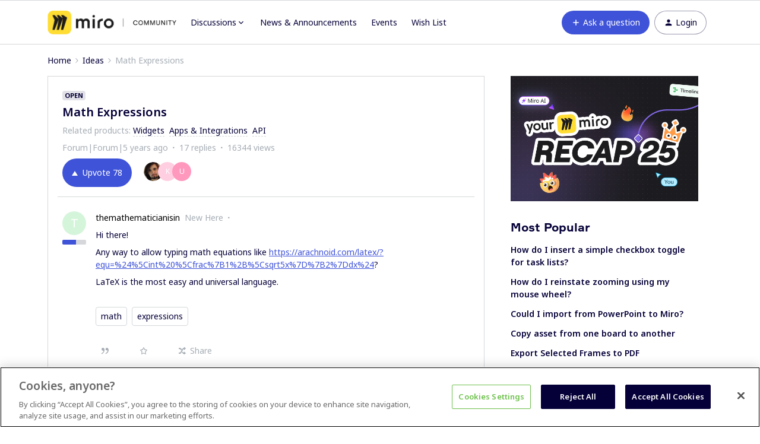

--- FILE ---
content_type: text/html; charset=UTF-8
request_url: https://community.miro.com/ideas/math-expressions-96
body_size: 47358
content:
<!DOCTYPE html>
<html lang="en">
<head>
                        <meta name="robots" content="index, follow" />
                    <script>
  var redirects = {
    //'/educators-forum-64' : '/groups/educators-community-69',
    '/topic/show?tid=5670' : '/wish-list-32/export-comments-to-excel-or-post-its-3532',
    '/wish-list-32/allow-exporting-of-comments-5670' : '/wish-list-32/export-comments-to-excel-or-post-its-3532',
  };
  Object.keys(redirects).forEach(function(key) {
    if (window.location.href.indexOf(key) !== -1) {
	  window.location.href = redirects[key];
    }
  });
</script>


<!-- Start VWO Async SmartCode -->
<link rel="preconnect" href="https://dev.visualwebsiteoptimizer.com" />
<script type='text/javascript' id='vwoCode'>
window._vwo_code || (function() {
var account_id=825544,
version=2.0,
settings_tolerance=2000,
hide_element='body',
hide_element_style = 'opacity:0 !important;filter:alpha(opacity=0) !important;background:none !important',
/* DO NOT EDIT BELOW THIS LINE */
f=false,w=window,d=document,v=d.querySelector('#vwoCode'),cK='_vwo_'+account_id+'_settings',cc={};try{var c=JSON.parse(localStorage.getItem('_vwo_'+account_id+'_config'));cc=c&&typeof c==='object'?c:{}}catch(e){}var stT=cc.stT==='session'?w.sessionStorage:w.localStorage;code={use_existing_jquery:function(){return typeof use_existing_jquery!=='undefined'?use_existing_jquery:undefined},library_tolerance:function(){return typeof library_tolerance!=='undefined'?library_tolerance:undefined},settings_tolerance:function(){return cc.sT||settings_tolerance},hide_element_style:function(){return'{'+(cc.hES||hide_element_style)+'}'},hide_element:function(){return typeof cc.hE==='string'?cc.hE:hide_element},getVersion:function(){return version},finish:function(){if(!f){f=true;var e=d.getElementById('_vis_opt_path_hides');if(e)e.parentNode.removeChild(e)}},finished:function(){return f},load:function(e){var t=this.getSettings(),n=d.createElement('script'),i=this;if(t){n.textContent=t;d.getElementsByTagName('head')[0].appendChild(n);if(!w.VWO||VWO.caE){stT.removeItem(cK);i.load(e)}}else{n.fetchPriority='high';n.src=e;n.type='text/javascript';n.onerror=function(){_vwo_code.finish()};d.getElementsByTagName('head')[0].appendChild(n)}},getSettings:function(){try{var e=stT.getItem(cK);if(!e){return}e=JSON.parse(e);if(Date.now()>e.e){stT.removeItem(cK);return}return e.s}catch(e){return}},init:function(){if(d.URL.indexOf('__vwo_disable__')>-1)return;var e=this.settings_tolerance();w._vwo_settings_timer=setTimeout(function(){_vwo_code.finish();stT.removeItem(cK)},e);var t=d.currentScript,n=d.createElement('style'),i=this.hide_element(),r=t&&!t.async&&i?i+this.hide_element_style():'',c=d.getElementsByTagName('head')[0];n.setAttribute('id','_vis_opt_path_hides');v&&n.setAttribute('nonce',v.nonce);n.setAttribute('type','text/css');if(n.styleSheet)n.styleSheet.cssText=r;else n.appendChild(d.createTextNode(r));c.appendChild(n);this.load('https://dev.visualwebsiteoptimizer.com/j.php?a='+account_id+'&u='+encodeURIComponent(d.URL)+'&vn='+version)}};w._vwo_code=code;code.init();})();
</script>
<!-- End VWO Async SmartCode -->

<!-- Fonts -->
<link rel="preconnect" href="https://fonts.googleapis.com">
<link rel="preconnect" href="https://fonts.gstatic.com" crossorigin>
<link href="https://fonts.googleapis.com/css2?family=Noto+Sans:ital,wght@0,100..900;1,100..900&display=swap" rel="stylesheet">

<style>
@font-face {
  font-family: 'Formular';
  src: url('https://miro.com/static/font/formular/formular-regular.eot');
  src: url('https://miro.com/static/font/formular/formular-regular.eot?#iefix') format('embedded-opentype'),
  url('https://miro.com/static/font/formular/formular-regular.woff2') format('woff2'),
  url('https://miro.com/static/font/formular/formular-regular.woff') format('woff'),
  url('https://miro.com/static/font/formular/formular-regular.ttf') format('truetype'),
  url('https://miro.com/static/font/formular/formular-regular.svg#Formular') format('svg');
  font-weight: normal;
  font-style: normal;
  font-display: swap;
  text-rendering: optimizeLegibility;
}

@font-face {
  font-family: 'Formular';
  src: url('https://miro.com/static/font/formular/formular-bold.eot');
  src: url('https://miro.com/static/font/formular/formular-bold.eot?#iefix') format('embedded-opentype'),
  url('https://miro.com/static/font/formular/formular-bold.woff2') format('woff2'),
  url('https://miro.com/static/font/formular/formular-bold.woff') format('woff'),
  url('https://miro.com/static/font/formular/formular-bold.ttf') format('truetype'),
  url('https://miro.com/static/font/formular/formular-bold.svg#Formular-Bold') format('svg');
  font-weight: bold;
  font-style: normal;
  font-display: swap;
  text-rendering: optimizeLegibility;
}

@font-face {
  font-family: 'Formular';
  src: url('https://miro.com/static/font/formular/formular-medium.eot');
  src: url('https://miro.com/static/font/formular/formular-medium.eot?#iefix') format('embedded-opentype'),
  url('https://miro.com/static/font/formular/formular-medium.woff2') format('woff2'),
  url('https://miro.com/static/font/formular/formular-medium.woff') format('woff'),
  url('https://miro.com/static/font/formular/formular-medium.ttf') format('truetype'),
  url('https://miro.com/static/font/formular/formular-medium.svg#Formular-Medium') format('svg');
  font-weight: 500;
  font-style: normal;
  font-display: swap;
  text-rendering: optimizeLegibility;
}

@font-face {
  font-family: 'Formular';
  src: url('https://miro.com/static/font/formular/formular-light.eot');
  src: url('https://miro.com/static/font/formular/formular-light.eot?#iefix') format('embedded-opentype'),
  url('https://miro.com/static/font/formular/formular-light.woff2') format('woff2'),
  url('https://miro.com/static/font/formular/formular-light.woff') format('woff'),
  url('https://miro.com/static/font/formular/formular-light.ttf') format('truetype'),
  url('https://miro.com/static/font/formular/formular-light.svg#Formular-Light') format('svg');
  font-weight: 300;
  font-style: normal;
  font-display: swap;
  text-rendering: optimizeLegibility;
}

@font-face {
  font-family: 'Spoof';
  src: url('https://miro.com/static/font/spoof/spoof-regular.eot');
  src: url('https://miro.com/static/font/spoof/spoof-regular.eot?#iefix') format('embedded-opentype'),
  url('https://miro.com/static/font/spoof/spoof-regular.woff2') format('woff2'),
  url('https://miro.com/static/font/spoof/spoof-regular.woff') format('woff');
  font-weight: normal;
  font-style: normal;
  font-display: swap;
  text-rendering: optimizeLegibility;
}

@font-face {
  font-family: 'Spoof';
  src: url('https://miro.com/static/font/spoof/spoof-bold.eot');
  src: url('https://miro.com/static/font/spoof/spoof-bold.eot?#iefix') format('embedded-opentype'),
  url('https://miro.com/static/font/spoof/spoof-bold.woff2') format('woff2'),
  url('https://miro.com/static/font/spoof/spoof-bold.woff') format('woff');
  font-weight: bold;
  font-style: normal;
  font-display: swap;
  text-rendering: optimizeLegibility;
}

@font-face {
  font-family: 'Spoof';
  src: url('https://miro.com/static/font/spoof/spoof-medium.eot');
  src: url('https://miro.com/static/font/spoof/spoof-medium.eot?#iefix') format('embedded-opentype'),
  url('https://miro.com/static/font/spoof/spoof-medium.woff2') format('woff2'),
  url('https://miro.com/static/font/spoof/spoof-medium.woff') format('woff');
  font-weight: 500;
  font-style: normal;
  font-display: swap;
  text-rendering: optimizeLegibility;
}
.post--bestanswer {
  background-color: #bed2ff30 !important;
}
</style>


<script async defer src="https://static-website.miro.com/static/js/vendor/analytics.js"></script>


<!-- START Script to redirect the page to help.miro -->
<script>
  
  let currentURL = window.location.href   //Variable to grab the current URL
  let oldURL = "https://community.miro.com/groups/enterprise-administration-onboarding-68" //Old url
  let newURL = "https://help.miro.com/hc/en-us/sections/4404655344914-Enterprise-plan-account-administration-learn-how-to-manage-team-permissions-and-other-settings" //Desired redirect location
  let alertMessage = "This group has been closed and its content has been moved, you will now be redirected to the new location" //Edit Alert Message
  
  if(currentURL == oldURL) //Checks if the current url is the old url
  {    
    window.location.href = newURL //Redirects to the URL specified below
  }
  
  if (window.location.href == 'https://community.miro.com/community-welcome-guide-14/miro-universe-here-s-how-you-can-get-involved-4404') {
  window.location = "https://community.miro.com/inspiration-and-connection-67/miro-community-here-s-how-you-can-get-involved-7654"
}
  
  if (window.location.href == 'https://community.miro.com/wish-list-32') {
  window.location = ('https://community.miro.com/ideas');
}
</script>
<!-- END Script to redirect the page to help.miro -->

<!-- OneTrust Cookies Consent Notice -->
<script src="https://cdn.cookielaw.org/scripttemplates/otSDKStub.js" 
        type="text/javascript" 
        charset="UTF-8" 
        data-domain-script="01922e63-288c-799e-8dcb-7dafa8c9945e">
</script>
<script src="https://mirostatic.com/website/services-provider-scripts/optanonWrapper.js" 
        defer 
        data-nscript="beforeInteractive">
</script>
<!-- OneTrust Cookies Consent Notice end -->
    
        

<meta charset="UTF-8" />
<meta name="viewport" content="width=device-width, initial-scale=1.0" />
<meta name="format-detection" content="telephone=no">
<meta name="HandheldFriendly" content="true" />
<meta http-equiv="X-UA-Compatible" content="ie=edge"><script type="text/javascript">(window.NREUM||(NREUM={})).init={ajax:{deny_list:["bam.nr-data.net"]},feature_flags:["soft_nav"]};(window.NREUM||(NREUM={})).loader_config={licenseKey:"5364be9000",applicationID:"328037756",browserID:"329586706"};;/*! For license information please see nr-loader-rum-1.308.0.min.js.LICENSE.txt */
(()=>{var e,t,r={163:(e,t,r)=>{"use strict";r.d(t,{j:()=>E});var n=r(384),i=r(1741);var a=r(2555);r(860).K7.genericEvents;const s="experimental.resources",o="register",c=e=>{if(!e||"string"!=typeof e)return!1;try{document.createDocumentFragment().querySelector(e)}catch{return!1}return!0};var d=r(2614),u=r(944),l=r(8122);const f="[data-nr-mask]",g=e=>(0,l.a)(e,(()=>{const e={feature_flags:[],experimental:{allow_registered_children:!1,resources:!1},mask_selector:"*",block_selector:"[data-nr-block]",mask_input_options:{color:!1,date:!1,"datetime-local":!1,email:!1,month:!1,number:!1,range:!1,search:!1,tel:!1,text:!1,time:!1,url:!1,week:!1,textarea:!1,select:!1,password:!0}};return{ajax:{deny_list:void 0,block_internal:!0,enabled:!0,autoStart:!0},api:{get allow_registered_children(){return e.feature_flags.includes(o)||e.experimental.allow_registered_children},set allow_registered_children(t){e.experimental.allow_registered_children=t},duplicate_registered_data:!1},browser_consent_mode:{enabled:!1},distributed_tracing:{enabled:void 0,exclude_newrelic_header:void 0,cors_use_newrelic_header:void 0,cors_use_tracecontext_headers:void 0,allowed_origins:void 0},get feature_flags(){return e.feature_flags},set feature_flags(t){e.feature_flags=t},generic_events:{enabled:!0,autoStart:!0},harvest:{interval:30},jserrors:{enabled:!0,autoStart:!0},logging:{enabled:!0,autoStart:!0},metrics:{enabled:!0,autoStart:!0},obfuscate:void 0,page_action:{enabled:!0},page_view_event:{enabled:!0,autoStart:!0},page_view_timing:{enabled:!0,autoStart:!0},performance:{capture_marks:!1,capture_measures:!1,capture_detail:!0,resources:{get enabled(){return e.feature_flags.includes(s)||e.experimental.resources},set enabled(t){e.experimental.resources=t},asset_types:[],first_party_domains:[],ignore_newrelic:!0}},privacy:{cookies_enabled:!0},proxy:{assets:void 0,beacon:void 0},session:{expiresMs:d.wk,inactiveMs:d.BB},session_replay:{autoStart:!0,enabled:!1,preload:!1,sampling_rate:10,error_sampling_rate:100,collect_fonts:!1,inline_images:!1,fix_stylesheets:!0,mask_all_inputs:!0,get mask_text_selector(){return e.mask_selector},set mask_text_selector(t){c(t)?e.mask_selector="".concat(t,",").concat(f):""===t||null===t?e.mask_selector=f:(0,u.R)(5,t)},get block_class(){return"nr-block"},get ignore_class(){return"nr-ignore"},get mask_text_class(){return"nr-mask"},get block_selector(){return e.block_selector},set block_selector(t){c(t)?e.block_selector+=",".concat(t):""!==t&&(0,u.R)(6,t)},get mask_input_options(){return e.mask_input_options},set mask_input_options(t){t&&"object"==typeof t?e.mask_input_options={...t,password:!0}:(0,u.R)(7,t)}},session_trace:{enabled:!0,autoStart:!0},soft_navigations:{enabled:!0,autoStart:!0},spa:{enabled:!0,autoStart:!0},ssl:void 0,user_actions:{enabled:!0,elementAttributes:["id","className","tagName","type"]}}})());var p=r(6154),m=r(9324);let h=0;const v={buildEnv:m.F3,distMethod:m.Xs,version:m.xv,originTime:p.WN},b={consented:!1},y={appMetadata:{},get consented(){return this.session?.state?.consent||b.consented},set consented(e){b.consented=e},customTransaction:void 0,denyList:void 0,disabled:!1,harvester:void 0,isolatedBacklog:!1,isRecording:!1,loaderType:void 0,maxBytes:3e4,obfuscator:void 0,onerror:void 0,ptid:void 0,releaseIds:{},session:void 0,timeKeeper:void 0,registeredEntities:[],jsAttributesMetadata:{bytes:0},get harvestCount(){return++h}},_=e=>{const t=(0,l.a)(e,y),r=Object.keys(v).reduce((e,t)=>(e[t]={value:v[t],writable:!1,configurable:!0,enumerable:!0},e),{});return Object.defineProperties(t,r)};var w=r(5701);const x=e=>{const t=e.startsWith("http");e+="/",r.p=t?e:"https://"+e};var R=r(7836),k=r(3241);const A={accountID:void 0,trustKey:void 0,agentID:void 0,licenseKey:void 0,applicationID:void 0,xpid:void 0},S=e=>(0,l.a)(e,A),T=new Set;function E(e,t={},r,s){let{init:o,info:c,loader_config:d,runtime:u={},exposed:l=!0}=t;if(!c){const e=(0,n.pV)();o=e.init,c=e.info,d=e.loader_config}e.init=g(o||{}),e.loader_config=S(d||{}),c.jsAttributes??={},p.bv&&(c.jsAttributes.isWorker=!0),e.info=(0,a.D)(c);const f=e.init,m=[c.beacon,c.errorBeacon];T.has(e.agentIdentifier)||(f.proxy.assets&&(x(f.proxy.assets),m.push(f.proxy.assets)),f.proxy.beacon&&m.push(f.proxy.beacon),e.beacons=[...m],function(e){const t=(0,n.pV)();Object.getOwnPropertyNames(i.W.prototype).forEach(r=>{const n=i.W.prototype[r];if("function"!=typeof n||"constructor"===n)return;let a=t[r];e[r]&&!1!==e.exposed&&"micro-agent"!==e.runtime?.loaderType&&(t[r]=(...t)=>{const n=e[r](...t);return a?a(...t):n})})}(e),(0,n.US)("activatedFeatures",w.B)),u.denyList=[...f.ajax.deny_list||[],...f.ajax.block_internal?m:[]],u.ptid=e.agentIdentifier,u.loaderType=r,e.runtime=_(u),T.has(e.agentIdentifier)||(e.ee=R.ee.get(e.agentIdentifier),e.exposed=l,(0,k.W)({agentIdentifier:e.agentIdentifier,drained:!!w.B?.[e.agentIdentifier],type:"lifecycle",name:"initialize",feature:void 0,data:e.config})),T.add(e.agentIdentifier)}},384:(e,t,r)=>{"use strict";r.d(t,{NT:()=>s,US:()=>u,Zm:()=>o,bQ:()=>d,dV:()=>c,pV:()=>l});var n=r(6154),i=r(1863),a=r(1910);const s={beacon:"bam.nr-data.net",errorBeacon:"bam.nr-data.net"};function o(){return n.gm.NREUM||(n.gm.NREUM={}),void 0===n.gm.newrelic&&(n.gm.newrelic=n.gm.NREUM),n.gm.NREUM}function c(){let e=o();return e.o||(e.o={ST:n.gm.setTimeout,SI:n.gm.setImmediate||n.gm.setInterval,CT:n.gm.clearTimeout,XHR:n.gm.XMLHttpRequest,REQ:n.gm.Request,EV:n.gm.Event,PR:n.gm.Promise,MO:n.gm.MutationObserver,FETCH:n.gm.fetch,WS:n.gm.WebSocket},(0,a.i)(...Object.values(e.o))),e}function d(e,t){let r=o();r.initializedAgents??={},t.initializedAt={ms:(0,i.t)(),date:new Date},r.initializedAgents[e]=t}function u(e,t){o()[e]=t}function l(){return function(){let e=o();const t=e.info||{};e.info={beacon:s.beacon,errorBeacon:s.errorBeacon,...t}}(),function(){let e=o();const t=e.init||{};e.init={...t}}(),c(),function(){let e=o();const t=e.loader_config||{};e.loader_config={...t}}(),o()}},782:(e,t,r)=>{"use strict";r.d(t,{T:()=>n});const n=r(860).K7.pageViewTiming},860:(e,t,r)=>{"use strict";r.d(t,{$J:()=>u,K7:()=>c,P3:()=>d,XX:()=>i,Yy:()=>o,df:()=>a,qY:()=>n,v4:()=>s});const n="events",i="jserrors",a="browser/blobs",s="rum",o="browser/logs",c={ajax:"ajax",genericEvents:"generic_events",jserrors:i,logging:"logging",metrics:"metrics",pageAction:"page_action",pageViewEvent:"page_view_event",pageViewTiming:"page_view_timing",sessionReplay:"session_replay",sessionTrace:"session_trace",softNav:"soft_navigations",spa:"spa"},d={[c.pageViewEvent]:1,[c.pageViewTiming]:2,[c.metrics]:3,[c.jserrors]:4,[c.spa]:5,[c.ajax]:6,[c.sessionTrace]:7,[c.softNav]:8,[c.sessionReplay]:9,[c.logging]:10,[c.genericEvents]:11},u={[c.pageViewEvent]:s,[c.pageViewTiming]:n,[c.ajax]:n,[c.spa]:n,[c.softNav]:n,[c.metrics]:i,[c.jserrors]:i,[c.sessionTrace]:a,[c.sessionReplay]:a,[c.logging]:o,[c.genericEvents]:"ins"}},944:(e,t,r)=>{"use strict";r.d(t,{R:()=>i});var n=r(3241);function i(e,t){"function"==typeof console.debug&&(console.debug("New Relic Warning: https://github.com/newrelic/newrelic-browser-agent/blob/main/docs/warning-codes.md#".concat(e),t),(0,n.W)({agentIdentifier:null,drained:null,type:"data",name:"warn",feature:"warn",data:{code:e,secondary:t}}))}},1687:(e,t,r)=>{"use strict";r.d(t,{Ak:()=>d,Ze:()=>f,x3:()=>u});var n=r(3241),i=r(7836),a=r(3606),s=r(860),o=r(2646);const c={};function d(e,t){const r={staged:!1,priority:s.P3[t]||0};l(e),c[e].get(t)||c[e].set(t,r)}function u(e,t){e&&c[e]&&(c[e].get(t)&&c[e].delete(t),p(e,t,!1),c[e].size&&g(e))}function l(e){if(!e)throw new Error("agentIdentifier required");c[e]||(c[e]=new Map)}function f(e="",t="feature",r=!1){if(l(e),!e||!c[e].get(t)||r)return p(e,t);c[e].get(t).staged=!0,g(e)}function g(e){const t=Array.from(c[e]);t.every(([e,t])=>t.staged)&&(t.sort((e,t)=>e[1].priority-t[1].priority),t.forEach(([t])=>{c[e].delete(t),p(e,t)}))}function p(e,t,r=!0){const s=e?i.ee.get(e):i.ee,c=a.i.handlers;if(!s.aborted&&s.backlog&&c){if((0,n.W)({agentIdentifier:e,type:"lifecycle",name:"drain",feature:t}),r){const e=s.backlog[t],r=c[t];if(r){for(let t=0;e&&t<e.length;++t)m(e[t],r);Object.entries(r).forEach(([e,t])=>{Object.values(t||{}).forEach(t=>{t[0]?.on&&t[0]?.context()instanceof o.y&&t[0].on(e,t[1])})})}}s.isolatedBacklog||delete c[t],s.backlog[t]=null,s.emit("drain-"+t,[])}}function m(e,t){var r=e[1];Object.values(t[r]||{}).forEach(t=>{var r=e[0];if(t[0]===r){var n=t[1],i=e[3],a=e[2];n.apply(i,a)}})}},1738:(e,t,r)=>{"use strict";r.d(t,{U:()=>g,Y:()=>f});var n=r(3241),i=r(9908),a=r(1863),s=r(944),o=r(5701),c=r(3969),d=r(8362),u=r(860),l=r(4261);function f(e,t,r,a){const f=a||r;!f||f[e]&&f[e]!==d.d.prototype[e]||(f[e]=function(){(0,i.p)(c.xV,["API/"+e+"/called"],void 0,u.K7.metrics,r.ee),(0,n.W)({agentIdentifier:r.agentIdentifier,drained:!!o.B?.[r.agentIdentifier],type:"data",name:"api",feature:l.Pl+e,data:{}});try{return t.apply(this,arguments)}catch(e){(0,s.R)(23,e)}})}function g(e,t,r,n,s){const o=e.info;null===r?delete o.jsAttributes[t]:o.jsAttributes[t]=r,(s||null===r)&&(0,i.p)(l.Pl+n,[(0,a.t)(),t,r],void 0,"session",e.ee)}},1741:(e,t,r)=>{"use strict";r.d(t,{W:()=>a});var n=r(944),i=r(4261);class a{#e(e,...t){if(this[e]!==a.prototype[e])return this[e](...t);(0,n.R)(35,e)}addPageAction(e,t){return this.#e(i.hG,e,t)}register(e){return this.#e(i.eY,e)}recordCustomEvent(e,t){return this.#e(i.fF,e,t)}setPageViewName(e,t){return this.#e(i.Fw,e,t)}setCustomAttribute(e,t,r){return this.#e(i.cD,e,t,r)}noticeError(e,t){return this.#e(i.o5,e,t)}setUserId(e,t=!1){return this.#e(i.Dl,e,t)}setApplicationVersion(e){return this.#e(i.nb,e)}setErrorHandler(e){return this.#e(i.bt,e)}addRelease(e,t){return this.#e(i.k6,e,t)}log(e,t){return this.#e(i.$9,e,t)}start(){return this.#e(i.d3)}finished(e){return this.#e(i.BL,e)}recordReplay(){return this.#e(i.CH)}pauseReplay(){return this.#e(i.Tb)}addToTrace(e){return this.#e(i.U2,e)}setCurrentRouteName(e){return this.#e(i.PA,e)}interaction(e){return this.#e(i.dT,e)}wrapLogger(e,t,r){return this.#e(i.Wb,e,t,r)}measure(e,t){return this.#e(i.V1,e,t)}consent(e){return this.#e(i.Pv,e)}}},1863:(e,t,r)=>{"use strict";function n(){return Math.floor(performance.now())}r.d(t,{t:()=>n})},1910:(e,t,r)=>{"use strict";r.d(t,{i:()=>a});var n=r(944);const i=new Map;function a(...e){return e.every(e=>{if(i.has(e))return i.get(e);const t="function"==typeof e?e.toString():"",r=t.includes("[native code]"),a=t.includes("nrWrapper");return r||a||(0,n.R)(64,e?.name||t),i.set(e,r),r})}},2555:(e,t,r)=>{"use strict";r.d(t,{D:()=>o,f:()=>s});var n=r(384),i=r(8122);const a={beacon:n.NT.beacon,errorBeacon:n.NT.errorBeacon,licenseKey:void 0,applicationID:void 0,sa:void 0,queueTime:void 0,applicationTime:void 0,ttGuid:void 0,user:void 0,account:void 0,product:void 0,extra:void 0,jsAttributes:{},userAttributes:void 0,atts:void 0,transactionName:void 0,tNamePlain:void 0};function s(e){try{return!!e.licenseKey&&!!e.errorBeacon&&!!e.applicationID}catch(e){return!1}}const o=e=>(0,i.a)(e,a)},2614:(e,t,r)=>{"use strict";r.d(t,{BB:()=>s,H3:()=>n,g:()=>d,iL:()=>c,tS:()=>o,uh:()=>i,wk:()=>a});const n="NRBA",i="SESSION",a=144e5,s=18e5,o={STARTED:"session-started",PAUSE:"session-pause",RESET:"session-reset",RESUME:"session-resume",UPDATE:"session-update"},c={SAME_TAB:"same-tab",CROSS_TAB:"cross-tab"},d={OFF:0,FULL:1,ERROR:2}},2646:(e,t,r)=>{"use strict";r.d(t,{y:()=>n});class n{constructor(e){this.contextId=e}}},2843:(e,t,r)=>{"use strict";r.d(t,{G:()=>a,u:()=>i});var n=r(3878);function i(e,t=!1,r,i){(0,n.DD)("visibilitychange",function(){if(t)return void("hidden"===document.visibilityState&&e());e(document.visibilityState)},r,i)}function a(e,t,r){(0,n.sp)("pagehide",e,t,r)}},3241:(e,t,r)=>{"use strict";r.d(t,{W:()=>a});var n=r(6154);const i="newrelic";function a(e={}){try{n.gm.dispatchEvent(new CustomEvent(i,{detail:e}))}catch(e){}}},3606:(e,t,r)=>{"use strict";r.d(t,{i:()=>a});var n=r(9908);a.on=s;var i=a.handlers={};function a(e,t,r,a){s(a||n.d,i,e,t,r)}function s(e,t,r,i,a){a||(a="feature"),e||(e=n.d);var s=t[a]=t[a]||{};(s[r]=s[r]||[]).push([e,i])}},3878:(e,t,r)=>{"use strict";function n(e,t){return{capture:e,passive:!1,signal:t}}function i(e,t,r=!1,i){window.addEventListener(e,t,n(r,i))}function a(e,t,r=!1,i){document.addEventListener(e,t,n(r,i))}r.d(t,{DD:()=>a,jT:()=>n,sp:()=>i})},3969:(e,t,r)=>{"use strict";r.d(t,{TZ:()=>n,XG:()=>o,rs:()=>i,xV:()=>s,z_:()=>a});const n=r(860).K7.metrics,i="sm",a="cm",s="storeSupportabilityMetrics",o="storeEventMetrics"},4234:(e,t,r)=>{"use strict";r.d(t,{W:()=>a});var n=r(7836),i=r(1687);class a{constructor(e,t){this.agentIdentifier=e,this.ee=n.ee.get(e),this.featureName=t,this.blocked=!1}deregisterDrain(){(0,i.x3)(this.agentIdentifier,this.featureName)}}},4261:(e,t,r)=>{"use strict";r.d(t,{$9:()=>d,BL:()=>o,CH:()=>g,Dl:()=>_,Fw:()=>y,PA:()=>h,Pl:()=>n,Pv:()=>k,Tb:()=>l,U2:()=>a,V1:()=>R,Wb:()=>x,bt:()=>b,cD:()=>v,d3:()=>w,dT:()=>c,eY:()=>p,fF:()=>f,hG:()=>i,k6:()=>s,nb:()=>m,o5:()=>u});const n="api-",i="addPageAction",a="addToTrace",s="addRelease",o="finished",c="interaction",d="log",u="noticeError",l="pauseReplay",f="recordCustomEvent",g="recordReplay",p="register",m="setApplicationVersion",h="setCurrentRouteName",v="setCustomAttribute",b="setErrorHandler",y="setPageViewName",_="setUserId",w="start",x="wrapLogger",R="measure",k="consent"},5289:(e,t,r)=>{"use strict";r.d(t,{GG:()=>s,Qr:()=>c,sB:()=>o});var n=r(3878),i=r(6389);function a(){return"undefined"==typeof document||"complete"===document.readyState}function s(e,t){if(a())return e();const r=(0,i.J)(e),s=setInterval(()=>{a()&&(clearInterval(s),r())},500);(0,n.sp)("load",r,t)}function o(e){if(a())return e();(0,n.DD)("DOMContentLoaded",e)}function c(e){if(a())return e();(0,n.sp)("popstate",e)}},5607:(e,t,r)=>{"use strict";r.d(t,{W:()=>n});const n=(0,r(9566).bz)()},5701:(e,t,r)=>{"use strict";r.d(t,{B:()=>a,t:()=>s});var n=r(3241);const i=new Set,a={};function s(e,t){const r=t.agentIdentifier;a[r]??={},e&&"object"==typeof e&&(i.has(r)||(t.ee.emit("rumresp",[e]),a[r]=e,i.add(r),(0,n.W)({agentIdentifier:r,loaded:!0,drained:!0,type:"lifecycle",name:"load",feature:void 0,data:e})))}},6154:(e,t,r)=>{"use strict";r.d(t,{OF:()=>c,RI:()=>i,WN:()=>u,bv:()=>a,eN:()=>l,gm:()=>s,mw:()=>o,sb:()=>d});var n=r(1863);const i="undefined"!=typeof window&&!!window.document,a="undefined"!=typeof WorkerGlobalScope&&("undefined"!=typeof self&&self instanceof WorkerGlobalScope&&self.navigator instanceof WorkerNavigator||"undefined"!=typeof globalThis&&globalThis instanceof WorkerGlobalScope&&globalThis.navigator instanceof WorkerNavigator),s=i?window:"undefined"!=typeof WorkerGlobalScope&&("undefined"!=typeof self&&self instanceof WorkerGlobalScope&&self||"undefined"!=typeof globalThis&&globalThis instanceof WorkerGlobalScope&&globalThis),o=Boolean("hidden"===s?.document?.visibilityState),c=/iPad|iPhone|iPod/.test(s.navigator?.userAgent),d=c&&"undefined"==typeof SharedWorker,u=((()=>{const e=s.navigator?.userAgent?.match(/Firefox[/\s](\d+\.\d+)/);Array.isArray(e)&&e.length>=2&&e[1]})(),Date.now()-(0,n.t)()),l=()=>"undefined"!=typeof PerformanceNavigationTiming&&s?.performance?.getEntriesByType("navigation")?.[0]?.responseStart},6389:(e,t,r)=>{"use strict";function n(e,t=500,r={}){const n=r?.leading||!1;let i;return(...r)=>{n&&void 0===i&&(e.apply(this,r),i=setTimeout(()=>{i=clearTimeout(i)},t)),n||(clearTimeout(i),i=setTimeout(()=>{e.apply(this,r)},t))}}function i(e){let t=!1;return(...r)=>{t||(t=!0,e.apply(this,r))}}r.d(t,{J:()=>i,s:()=>n})},6630:(e,t,r)=>{"use strict";r.d(t,{T:()=>n});const n=r(860).K7.pageViewEvent},7699:(e,t,r)=>{"use strict";r.d(t,{It:()=>a,KC:()=>o,No:()=>i,qh:()=>s});var n=r(860);const i=16e3,a=1e6,s="SESSION_ERROR",o={[n.K7.logging]:!0,[n.K7.genericEvents]:!1,[n.K7.jserrors]:!1,[n.K7.ajax]:!1}},7836:(e,t,r)=>{"use strict";r.d(t,{P:()=>o,ee:()=>c});var n=r(384),i=r(8990),a=r(2646),s=r(5607);const o="nr@context:".concat(s.W),c=function e(t,r){var n={},s={},u={},l=!1;try{l=16===r.length&&d.initializedAgents?.[r]?.runtime.isolatedBacklog}catch(e){}var f={on:p,addEventListener:p,removeEventListener:function(e,t){var r=n[e];if(!r)return;for(var i=0;i<r.length;i++)r[i]===t&&r.splice(i,1)},emit:function(e,r,n,i,a){!1!==a&&(a=!0);if(c.aborted&&!i)return;t&&a&&t.emit(e,r,n);var o=g(n);m(e).forEach(e=>{e.apply(o,r)});var d=v()[s[e]];d&&d.push([f,e,r,o]);return o},get:h,listeners:m,context:g,buffer:function(e,t){const r=v();if(t=t||"feature",f.aborted)return;Object.entries(e||{}).forEach(([e,n])=>{s[n]=t,t in r||(r[t]=[])})},abort:function(){f._aborted=!0,Object.keys(f.backlog).forEach(e=>{delete f.backlog[e]})},isBuffering:function(e){return!!v()[s[e]]},debugId:r,backlog:l?{}:t&&"object"==typeof t.backlog?t.backlog:{},isolatedBacklog:l};return Object.defineProperty(f,"aborted",{get:()=>{let e=f._aborted||!1;return e||(t&&(e=t.aborted),e)}}),f;function g(e){return e&&e instanceof a.y?e:e?(0,i.I)(e,o,()=>new a.y(o)):new a.y(o)}function p(e,t){n[e]=m(e).concat(t)}function m(e){return n[e]||[]}function h(t){return u[t]=u[t]||e(f,t)}function v(){return f.backlog}}(void 0,"globalEE"),d=(0,n.Zm)();d.ee||(d.ee=c)},8122:(e,t,r)=>{"use strict";r.d(t,{a:()=>i});var n=r(944);function i(e,t){try{if(!e||"object"!=typeof e)return(0,n.R)(3);if(!t||"object"!=typeof t)return(0,n.R)(4);const r=Object.create(Object.getPrototypeOf(t),Object.getOwnPropertyDescriptors(t)),a=0===Object.keys(r).length?e:r;for(let s in a)if(void 0!==e[s])try{if(null===e[s]){r[s]=null;continue}Array.isArray(e[s])&&Array.isArray(t[s])?r[s]=Array.from(new Set([...e[s],...t[s]])):"object"==typeof e[s]&&"object"==typeof t[s]?r[s]=i(e[s],t[s]):r[s]=e[s]}catch(e){r[s]||(0,n.R)(1,e)}return r}catch(e){(0,n.R)(2,e)}}},8362:(e,t,r)=>{"use strict";r.d(t,{d:()=>a});var n=r(9566),i=r(1741);class a extends i.W{agentIdentifier=(0,n.LA)(16)}},8374:(e,t,r)=>{r.nc=(()=>{try{return document?.currentScript?.nonce}catch(e){}return""})()},8990:(e,t,r)=>{"use strict";r.d(t,{I:()=>i});var n=Object.prototype.hasOwnProperty;function i(e,t,r){if(n.call(e,t))return e[t];var i=r();if(Object.defineProperty&&Object.keys)try{return Object.defineProperty(e,t,{value:i,writable:!0,enumerable:!1}),i}catch(e){}return e[t]=i,i}},9324:(e,t,r)=>{"use strict";r.d(t,{F3:()=>i,Xs:()=>a,xv:()=>n});const n="1.308.0",i="PROD",a="CDN"},9566:(e,t,r)=>{"use strict";r.d(t,{LA:()=>o,bz:()=>s});var n=r(6154);const i="xxxxxxxx-xxxx-4xxx-yxxx-xxxxxxxxxxxx";function a(e,t){return e?15&e[t]:16*Math.random()|0}function s(){const e=n.gm?.crypto||n.gm?.msCrypto;let t,r=0;return e&&e.getRandomValues&&(t=e.getRandomValues(new Uint8Array(30))),i.split("").map(e=>"x"===e?a(t,r++).toString(16):"y"===e?(3&a()|8).toString(16):e).join("")}function o(e){const t=n.gm?.crypto||n.gm?.msCrypto;let r,i=0;t&&t.getRandomValues&&(r=t.getRandomValues(new Uint8Array(e)));const s=[];for(var o=0;o<e;o++)s.push(a(r,i++).toString(16));return s.join("")}},9908:(e,t,r)=>{"use strict";r.d(t,{d:()=>n,p:()=>i});var n=r(7836).ee.get("handle");function i(e,t,r,i,a){a?(a.buffer([e],i),a.emit(e,t,r)):(n.buffer([e],i),n.emit(e,t,r))}}},n={};function i(e){var t=n[e];if(void 0!==t)return t.exports;var a=n[e]={exports:{}};return r[e](a,a.exports,i),a.exports}i.m=r,i.d=(e,t)=>{for(var r in t)i.o(t,r)&&!i.o(e,r)&&Object.defineProperty(e,r,{enumerable:!0,get:t[r]})},i.f={},i.e=e=>Promise.all(Object.keys(i.f).reduce((t,r)=>(i.f[r](e,t),t),[])),i.u=e=>"nr-rum-1.308.0.min.js",i.o=(e,t)=>Object.prototype.hasOwnProperty.call(e,t),e={},t="NRBA-1.308.0.PROD:",i.l=(r,n,a,s)=>{if(e[r])e[r].push(n);else{var o,c;if(void 0!==a)for(var d=document.getElementsByTagName("script"),u=0;u<d.length;u++){var l=d[u];if(l.getAttribute("src")==r||l.getAttribute("data-webpack")==t+a){o=l;break}}if(!o){c=!0;var f={296:"sha512-+MIMDsOcckGXa1EdWHqFNv7P+JUkd5kQwCBr3KE6uCvnsBNUrdSt4a/3/L4j4TxtnaMNjHpza2/erNQbpacJQA=="};(o=document.createElement("script")).charset="utf-8",i.nc&&o.setAttribute("nonce",i.nc),o.setAttribute("data-webpack",t+a),o.src=r,0!==o.src.indexOf(window.location.origin+"/")&&(o.crossOrigin="anonymous"),f[s]&&(o.integrity=f[s])}e[r]=[n];var g=(t,n)=>{o.onerror=o.onload=null,clearTimeout(p);var i=e[r];if(delete e[r],o.parentNode&&o.parentNode.removeChild(o),i&&i.forEach(e=>e(n)),t)return t(n)},p=setTimeout(g.bind(null,void 0,{type:"timeout",target:o}),12e4);o.onerror=g.bind(null,o.onerror),o.onload=g.bind(null,o.onload),c&&document.head.appendChild(o)}},i.r=e=>{"undefined"!=typeof Symbol&&Symbol.toStringTag&&Object.defineProperty(e,Symbol.toStringTag,{value:"Module"}),Object.defineProperty(e,"__esModule",{value:!0})},i.p="https://js-agent.newrelic.com/",(()=>{var e={374:0,840:0};i.f.j=(t,r)=>{var n=i.o(e,t)?e[t]:void 0;if(0!==n)if(n)r.push(n[2]);else{var a=new Promise((r,i)=>n=e[t]=[r,i]);r.push(n[2]=a);var s=i.p+i.u(t),o=new Error;i.l(s,r=>{if(i.o(e,t)&&(0!==(n=e[t])&&(e[t]=void 0),n)){var a=r&&("load"===r.type?"missing":r.type),s=r&&r.target&&r.target.src;o.message="Loading chunk "+t+" failed: ("+a+": "+s+")",o.name="ChunkLoadError",o.type=a,o.request=s,n[1](o)}},"chunk-"+t,t)}};var t=(t,r)=>{var n,a,[s,o,c]=r,d=0;if(s.some(t=>0!==e[t])){for(n in o)i.o(o,n)&&(i.m[n]=o[n]);if(c)c(i)}for(t&&t(r);d<s.length;d++)a=s[d],i.o(e,a)&&e[a]&&e[a][0](),e[a]=0},r=self["webpackChunk:NRBA-1.308.0.PROD"]=self["webpackChunk:NRBA-1.308.0.PROD"]||[];r.forEach(t.bind(null,0)),r.push=t.bind(null,r.push.bind(r))})(),(()=>{"use strict";i(8374);var e=i(8362),t=i(860);const r=Object.values(t.K7);var n=i(163);var a=i(9908),s=i(1863),o=i(4261),c=i(1738);var d=i(1687),u=i(4234),l=i(5289),f=i(6154),g=i(944),p=i(384);const m=e=>f.RI&&!0===e?.privacy.cookies_enabled;function h(e){return!!(0,p.dV)().o.MO&&m(e)&&!0===e?.session_trace.enabled}var v=i(6389),b=i(7699);class y extends u.W{constructor(e,t){super(e.agentIdentifier,t),this.agentRef=e,this.abortHandler=void 0,this.featAggregate=void 0,this.loadedSuccessfully=void 0,this.onAggregateImported=new Promise(e=>{this.loadedSuccessfully=e}),this.deferred=Promise.resolve(),!1===e.init[this.featureName].autoStart?this.deferred=new Promise((t,r)=>{this.ee.on("manual-start-all",(0,v.J)(()=>{(0,d.Ak)(e.agentIdentifier,this.featureName),t()}))}):(0,d.Ak)(e.agentIdentifier,t)}importAggregator(e,t,r={}){if(this.featAggregate)return;const n=async()=>{let n;await this.deferred;try{if(m(e.init)){const{setupAgentSession:t}=await i.e(296).then(i.bind(i,3305));n=t(e)}}catch(e){(0,g.R)(20,e),this.ee.emit("internal-error",[e]),(0,a.p)(b.qh,[e],void 0,this.featureName,this.ee)}try{if(!this.#t(this.featureName,n,e.init))return(0,d.Ze)(this.agentIdentifier,this.featureName),void this.loadedSuccessfully(!1);const{Aggregate:i}=await t();this.featAggregate=new i(e,r),e.runtime.harvester.initializedAggregates.push(this.featAggregate),this.loadedSuccessfully(!0)}catch(e){(0,g.R)(34,e),this.abortHandler?.(),(0,d.Ze)(this.agentIdentifier,this.featureName,!0),this.loadedSuccessfully(!1),this.ee&&this.ee.abort()}};f.RI?(0,l.GG)(()=>n(),!0):n()}#t(e,r,n){if(this.blocked)return!1;switch(e){case t.K7.sessionReplay:return h(n)&&!!r;case t.K7.sessionTrace:return!!r;default:return!0}}}var _=i(6630),w=i(2614),x=i(3241);class R extends y{static featureName=_.T;constructor(e){var t;super(e,_.T),this.setupInspectionEvents(e.agentIdentifier),t=e,(0,c.Y)(o.Fw,function(e,r){"string"==typeof e&&("/"!==e.charAt(0)&&(e="/"+e),t.runtime.customTransaction=(r||"http://custom.transaction")+e,(0,a.p)(o.Pl+o.Fw,[(0,s.t)()],void 0,void 0,t.ee))},t),this.importAggregator(e,()=>i.e(296).then(i.bind(i,3943)))}setupInspectionEvents(e){const t=(t,r)=>{t&&(0,x.W)({agentIdentifier:e,timeStamp:t.timeStamp,loaded:"complete"===t.target.readyState,type:"window",name:r,data:t.target.location+""})};(0,l.sB)(e=>{t(e,"DOMContentLoaded")}),(0,l.GG)(e=>{t(e,"load")}),(0,l.Qr)(e=>{t(e,"navigate")}),this.ee.on(w.tS.UPDATE,(t,r)=>{(0,x.W)({agentIdentifier:e,type:"lifecycle",name:"session",data:r})})}}class k extends e.d{constructor(e){var t;(super(),f.gm)?(this.features={},(0,p.bQ)(this.agentIdentifier,this),this.desiredFeatures=new Set(e.features||[]),this.desiredFeatures.add(R),(0,n.j)(this,e,e.loaderType||"agent"),t=this,(0,c.Y)(o.cD,function(e,r,n=!1){if("string"==typeof e){if(["string","number","boolean"].includes(typeof r)||null===r)return(0,c.U)(t,e,r,o.cD,n);(0,g.R)(40,typeof r)}else(0,g.R)(39,typeof e)},t),function(e){(0,c.Y)(o.Dl,function(t,r=!1){if("string"!=typeof t&&null!==t)return void(0,g.R)(41,typeof t);const n=e.info.jsAttributes["enduser.id"];r&&null!=n&&n!==t?(0,a.p)(o.Pl+"setUserIdAndResetSession",[t],void 0,"session",e.ee):(0,c.U)(e,"enduser.id",t,o.Dl,!0)},e)}(this),function(e){(0,c.Y)(o.nb,function(t){if("string"==typeof t||null===t)return(0,c.U)(e,"application.version",t,o.nb,!1);(0,g.R)(42,typeof t)},e)}(this),function(e){(0,c.Y)(o.d3,function(){e.ee.emit("manual-start-all")},e)}(this),function(e){(0,c.Y)(o.Pv,function(t=!0){if("boolean"==typeof t){if((0,a.p)(o.Pl+o.Pv,[t],void 0,"session",e.ee),e.runtime.consented=t,t){const t=e.features.page_view_event;t.onAggregateImported.then(e=>{const r=t.featAggregate;e&&!r.sentRum&&r.sendRum()})}}else(0,g.R)(65,typeof t)},e)}(this),this.run()):(0,g.R)(21)}get config(){return{info:this.info,init:this.init,loader_config:this.loader_config,runtime:this.runtime}}get api(){return this}run(){try{const e=function(e){const t={};return r.forEach(r=>{t[r]=!!e[r]?.enabled}),t}(this.init),n=[...this.desiredFeatures];n.sort((e,r)=>t.P3[e.featureName]-t.P3[r.featureName]),n.forEach(r=>{if(!e[r.featureName]&&r.featureName!==t.K7.pageViewEvent)return;if(r.featureName===t.K7.spa)return void(0,g.R)(67);const n=function(e){switch(e){case t.K7.ajax:return[t.K7.jserrors];case t.K7.sessionTrace:return[t.K7.ajax,t.K7.pageViewEvent];case t.K7.sessionReplay:return[t.K7.sessionTrace];case t.K7.pageViewTiming:return[t.K7.pageViewEvent];default:return[]}}(r.featureName).filter(e=>!(e in this.features));n.length>0&&(0,g.R)(36,{targetFeature:r.featureName,missingDependencies:n}),this.features[r.featureName]=new r(this)})}catch(e){(0,g.R)(22,e);for(const e in this.features)this.features[e].abortHandler?.();const t=(0,p.Zm)();delete t.initializedAgents[this.agentIdentifier]?.features,delete this.sharedAggregator;return t.ee.get(this.agentIdentifier).abort(),!1}}}var A=i(2843),S=i(782);class T extends y{static featureName=S.T;constructor(e){super(e,S.T),f.RI&&((0,A.u)(()=>(0,a.p)("docHidden",[(0,s.t)()],void 0,S.T,this.ee),!0),(0,A.G)(()=>(0,a.p)("winPagehide",[(0,s.t)()],void 0,S.T,this.ee)),this.importAggregator(e,()=>i.e(296).then(i.bind(i,2117))))}}var E=i(3969);class I extends y{static featureName=E.TZ;constructor(e){super(e,E.TZ),f.RI&&document.addEventListener("securitypolicyviolation",e=>{(0,a.p)(E.xV,["Generic/CSPViolation/Detected"],void 0,this.featureName,this.ee)}),this.importAggregator(e,()=>i.e(296).then(i.bind(i,9623)))}}new k({features:[R,T,I],loaderType:"lite"})})()})();</script>

<link rel="shortcut icon" type="image/png" href="https://uploads-us-west-2.insided.com/miro-us/attachment/3de902f0-d72f-46a0-9cf6-f13b78a62407.png" />
<title>Math Expressions | Miro</title>
<meta name="description" content="Hi there!Any way to allow typing math equations like https://arachnoid.com/latex/?equ=%24%5Cint%20%5Cfrac%7B1%2B%5Csqrt5x%7D%7B2%7Ddx%24?LaTeX is the mo...">

<meta property="og:title" content="Math Expressions | Miro"/>
<meta property="og:type" content="article" />
<meta property="og:url" content="https://community.miro.com/ideas/math-expressions-96"/>
<meta property="og:description" content="Hi there!Any way to allow typing math equations like https://arachnoid.com/latex/?equ=%24%5Cint%20%5Cfrac%7B1%2B%5Csqrt5x%7D%7B2%7Ddx%24?LaTeX is the most easy and universal language. " />
<meta property="og:image" content="https://uploads-us-west-2.insided.com/miro-us/attachment/6dd5ac13-8f3f-4c83-b796-fade68f0d96c_thumb.png"/>
<meta property="og:image:secure_url" content="https://uploads-us-west-2.insided.com/miro-us/attachment/6dd5ac13-8f3f-4c83-b796-fade68f0d96c_thumb.png"/>


    <link rel="canonical" href="https://community.miro.com/ideas/math-expressions-96" />

        
<style id="css-variables">@font-face{ font-family:Roboto; src:url(https://d2cn40jarzxub5.cloudfront.net/_fonts/fonts/roboto/bold/Roboto-Bold-webfont.eot); src:url(https://d2cn40jarzxub5.cloudfront.net/_fonts/fonts/roboto/bold/Roboto-Bold-webfont.eot#iefix) format("embedded-opentype"),url(https://d2cn40jarzxub5.cloudfront.net/_fonts/fonts/roboto/bold/Roboto-Bold-webfont.woff) format("woff"),url(https://d2cn40jarzxub5.cloudfront.net/_fonts/fonts/roboto/bold/Roboto-Bold-webfont.ttf) format("truetype"),url(https://d2cn40jarzxub5.cloudfront.net/_fonts/fonts/roboto/bold/Roboto-Bold-webfont.svg#2dumbregular) format("svg"); font-style:normal; font-weight:700 } @font-face{ font-family:Roboto; src:url(https://d2cn40jarzxub5.cloudfront.net/_fonts/fonts/roboto/bolditalic/Roboto-BoldItalic-webfont.eot); src:url(https://d2cn40jarzxub5.cloudfront.net/_fonts/fonts/roboto/bolditalic/Roboto-BoldItalic-webfont.eot#iefix) format("embedded-opentype"),url(https://d2cn40jarzxub5.cloudfront.net/_fonts/fonts/roboto/bolditalic/Roboto-BoldItalic-webfont.woff) format("woff"),url(https://d2cn40jarzxub5.cloudfront.net/_fonts/fonts/roboto/bolditalic/Roboto-BoldItalic-webfont.ttf) format("truetype"),url(https://d2cn40jarzxub5.cloudfront.net/_fonts/fonts/roboto/bolditalic/Roboto-BoldItalic-webfont.svg#2dumbregular) format("svg"); font-style:italic; font-weight:700 } @font-face{ font-family:Roboto; src:url(https://d2cn40jarzxub5.cloudfront.net/_fonts/fonts/roboto/italic/Roboto-Italic-webfont.eot); src:url(https://d2cn40jarzxub5.cloudfront.net/_fonts/fonts/roboto/italic/Roboto-Italic-webfont.eot#iefix) format("embedded-opentype"),url(https://d2cn40jarzxub5.cloudfront.net/_fonts/fonts/roboto/italic/Roboto-Italic-webfont.woff) format("woff"),url(https://d2cn40jarzxub5.cloudfront.net/_fonts/fonts/roboto/italic/Roboto-Italic-webfont.ttf) format("truetype"),url(https://d2cn40jarzxub5.cloudfront.net/_fonts/fonts/roboto/italic/Roboto-Italic-webfont.svg#2dumbregular) format("svg"); font-style:italic; font-weight:normal } @font-face{ font-family:Roboto; src:url(https://d2cn40jarzxub5.cloudfront.net/_fonts/fonts/roboto/light/Roboto-Light-webfont.eot); src:url(https://d2cn40jarzxub5.cloudfront.net/_fonts/fonts/roboto/light/Roboto-Light-webfont.eot#iefix) format("embedded-opentype"),url(https://d2cn40jarzxub5.cloudfront.net/_fonts/fonts/roboto/light/Roboto-Light-webfont.woff) format("woff"),url(https://d2cn40jarzxub5.cloudfront.net/_fonts/fonts/roboto/light/Roboto-Light-webfont.ttf) format("truetype"),url(https://d2cn40jarzxub5.cloudfront.net/_fonts/fonts/roboto/light/Roboto-Light-webfont.svg#2dumbregular) format("svg"); font-style:normal; font-weight:300 } @font-face{ font-family:Roboto; src:url(https://d2cn40jarzxub5.cloudfront.net/_fonts/fonts/roboto/medium/Roboto-Medium-webfont.eot); src:url(https://d2cn40jarzxub5.cloudfront.net/_fonts/fonts/roboto/medium/Roboto-Medium-webfont.eot#iefix) format("embedded-opentype"),url(https://d2cn40jarzxub5.cloudfront.net/_fonts/fonts/roboto/medium/Roboto-Medium-webfont.woff) format("woff"),url(https://d2cn40jarzxub5.cloudfront.net/_fonts/fonts/roboto/medium/Roboto-Medium-webfont.ttf) format("truetype"),url(https://d2cn40jarzxub5.cloudfront.net/_fonts/fonts/roboto/medium/Roboto-Medium-webfont.svg#2dumbregular) format("svg"); font-style:normal; font-weight:500 } @font-face{ font-family:Roboto; src:url(https://d2cn40jarzxub5.cloudfront.net/_fonts/fonts/roboto/mediumitalic/Roboto-MediumItalic-webfont.eot); src:url(https://d2cn40jarzxub5.cloudfront.net/_fonts/fonts/roboto/mediumitalic/Roboto-MediumItalic-webfont.eot#iefix) format("embedded-opentype"),url(https://d2cn40jarzxub5.cloudfront.net/_fonts/fonts/roboto/mediumitalic/Roboto-MediumItalic-webfont.woff) format("woff"),url(https://d2cn40jarzxub5.cloudfront.net/_fonts/fonts/roboto/mediumitalic/Roboto-MediumItalic-webfont.ttf) format("truetype"),url(https://d2cn40jarzxub5.cloudfront.net/_fonts/fonts/roboto/mediumitalic/Roboto-MediumItalic-webfont.svg#2dumbregular) format("svg"); font-style:italic; font-weight:500 } @font-face{ font-family:Roboto; src:url(https://d2cn40jarzxub5.cloudfront.net/_fonts/fonts/roboto/regular/Roboto-Regular-webfont.eot); src:url(https://d2cn40jarzxub5.cloudfront.net/_fonts/fonts/roboto/regular/Roboto-Regular-webfont.eot#iefix) format("embedded-opentype"),url(https://d2cn40jarzxub5.cloudfront.net/_fonts/fonts/roboto/regular/Roboto-Regular-webfont.woff) format("woff"),url(https://d2cn40jarzxub5.cloudfront.net/_fonts/fonts/roboto/regular/Roboto-Regular-webfont.ttf) format("truetype"),url(https://d2cn40jarzxub5.cloudfront.net/_fonts/fonts/roboto/regular/Roboto-Regular-webfont.svg#2dumbregular) format("svg"); font-style:normal; font-weight:normal } html {--borderradius-base: 4px;--config--main-border-base-color: #d5d7dbff;--config--main-button-base-font-color: #1a1a1a;--config--main-button-base-font-family: "Noto Sans", "Roobert", "IBM Plex Sans", Helvetica Neue, Helvetica, Arial, sans-serif;--config--main-button-base-font-weight: 400;--config--main-button-base-radius: 3px;--config--main-button-base-texttransform: none;--config--main-color-alert: #ff6575ff;--config--main-color-brand: #3f53d9ff;--config--main-color-brand-secondary: #3f53d9ff;--config--main-color-contrast: #2aaae1;--config--main-color-day: #f0f2f6;--config--main-color-day-dark: #ededed;--config--main-color-day-light: #fff;--config--main-color-disabled: #f6f8faff;--config--main-color-dusk: #a7aeb5;--config--main-color-dusk-dark: #616a73;--config--main-color-dusk-light: #d5d7db;--config--main-color-highlighted: #B0DFF3;--config--main-color-info: #3f53d9ff;--config--main-color-night: #050038ff;--config--main-color-night-inverted: #f5f5f5;--config--main-color-night-light: #2b2b2b;--config--main-color-success: #3f53d9ff;--config--main-font-base-lineheight: 1.5;--config--main-font-base-stack: "Noto Sans", "Roobert", "IBM Plex Sans", Helvetica Neue, Helvetica, Arial, sans-serif;--config--main-font-base-style: normal;--config--main-font-base-weight: normal;--config--main-font-secondary: "Noto Sans", "Roobert", "IBM Plex Sans", Helvetica Neue, Helvetica, Arial, sans-serif;--config--main-fonts: @font-face{ font-family:Roboto; src:url(https://d2cn40jarzxub5.cloudfront.net/_fonts/fonts/roboto/bold/Roboto-Bold-webfont.eot); src:url(https://d2cn40jarzxub5.cloudfront.net/_fonts/fonts/roboto/bold/Roboto-Bold-webfont.eot#iefix) format("embedded-opentype"),url(https://d2cn40jarzxub5.cloudfront.net/_fonts/fonts/roboto/bold/Roboto-Bold-webfont.woff) format("woff"),url(https://d2cn40jarzxub5.cloudfront.net/_fonts/fonts/roboto/bold/Roboto-Bold-webfont.ttf) format("truetype"),url(https://d2cn40jarzxub5.cloudfront.net/_fonts/fonts/roboto/bold/Roboto-Bold-webfont.svg#2dumbregular) format("svg"); font-style:normal; font-weight:700 } @font-face{ font-family:Roboto; src:url(https://d2cn40jarzxub5.cloudfront.net/_fonts/fonts/roboto/bolditalic/Roboto-BoldItalic-webfont.eot); src:url(https://d2cn40jarzxub5.cloudfront.net/_fonts/fonts/roboto/bolditalic/Roboto-BoldItalic-webfont.eot#iefix) format("embedded-opentype"),url(https://d2cn40jarzxub5.cloudfront.net/_fonts/fonts/roboto/bolditalic/Roboto-BoldItalic-webfont.woff) format("woff"),url(https://d2cn40jarzxub5.cloudfront.net/_fonts/fonts/roboto/bolditalic/Roboto-BoldItalic-webfont.ttf) format("truetype"),url(https://d2cn40jarzxub5.cloudfront.net/_fonts/fonts/roboto/bolditalic/Roboto-BoldItalic-webfont.svg#2dumbregular) format("svg"); font-style:italic; font-weight:700 } @font-face{ font-family:Roboto; src:url(https://d2cn40jarzxub5.cloudfront.net/_fonts/fonts/roboto/italic/Roboto-Italic-webfont.eot); src:url(https://d2cn40jarzxub5.cloudfront.net/_fonts/fonts/roboto/italic/Roboto-Italic-webfont.eot#iefix) format("embedded-opentype"),url(https://d2cn40jarzxub5.cloudfront.net/_fonts/fonts/roboto/italic/Roboto-Italic-webfont.woff) format("woff"),url(https://d2cn40jarzxub5.cloudfront.net/_fonts/fonts/roboto/italic/Roboto-Italic-webfont.ttf) format("truetype"),url(https://d2cn40jarzxub5.cloudfront.net/_fonts/fonts/roboto/italic/Roboto-Italic-webfont.svg#2dumbregular) format("svg"); font-style:italic; font-weight:normal } @font-face{ font-family:Roboto; src:url(https://d2cn40jarzxub5.cloudfront.net/_fonts/fonts/roboto/light/Roboto-Light-webfont.eot); src:url(https://d2cn40jarzxub5.cloudfront.net/_fonts/fonts/roboto/light/Roboto-Light-webfont.eot#iefix) format("embedded-opentype"),url(https://d2cn40jarzxub5.cloudfront.net/_fonts/fonts/roboto/light/Roboto-Light-webfont.woff) format("woff"),url(https://d2cn40jarzxub5.cloudfront.net/_fonts/fonts/roboto/light/Roboto-Light-webfont.ttf) format("truetype"),url(https://d2cn40jarzxub5.cloudfront.net/_fonts/fonts/roboto/light/Roboto-Light-webfont.svg#2dumbregular) format("svg"); font-style:normal; font-weight:300 } @font-face{ font-family:Roboto; src:url(https://d2cn40jarzxub5.cloudfront.net/_fonts/fonts/roboto/medium/Roboto-Medium-webfont.eot); src:url(https://d2cn40jarzxub5.cloudfront.net/_fonts/fonts/roboto/medium/Roboto-Medium-webfont.eot#iefix) format("embedded-opentype"),url(https://d2cn40jarzxub5.cloudfront.net/_fonts/fonts/roboto/medium/Roboto-Medium-webfont.woff) format("woff"),url(https://d2cn40jarzxub5.cloudfront.net/_fonts/fonts/roboto/medium/Roboto-Medium-webfont.ttf) format("truetype"),url(https://d2cn40jarzxub5.cloudfront.net/_fonts/fonts/roboto/medium/Roboto-Medium-webfont.svg#2dumbregular) format("svg"); font-style:normal; font-weight:500 } @font-face{ font-family:Roboto; src:url(https://d2cn40jarzxub5.cloudfront.net/_fonts/fonts/roboto/mediumitalic/Roboto-MediumItalic-webfont.eot); src:url(https://d2cn40jarzxub5.cloudfront.net/_fonts/fonts/roboto/mediumitalic/Roboto-MediumItalic-webfont.eot#iefix) format("embedded-opentype"),url(https://d2cn40jarzxub5.cloudfront.net/_fonts/fonts/roboto/mediumitalic/Roboto-MediumItalic-webfont.woff) format("woff"),url(https://d2cn40jarzxub5.cloudfront.net/_fonts/fonts/roboto/mediumitalic/Roboto-MediumItalic-webfont.ttf) format("truetype"),url(https://d2cn40jarzxub5.cloudfront.net/_fonts/fonts/roboto/mediumitalic/Roboto-MediumItalic-webfont.svg#2dumbregular) format("svg"); font-style:italic; font-weight:500 } @font-face{ font-family:Roboto; src:url(https://d2cn40jarzxub5.cloudfront.net/_fonts/fonts/roboto/regular/Roboto-Regular-webfont.eot); src:url(https://d2cn40jarzxub5.cloudfront.net/_fonts/fonts/roboto/regular/Roboto-Regular-webfont.eot#iefix) format("embedded-opentype"),url(https://d2cn40jarzxub5.cloudfront.net/_fonts/fonts/roboto/regular/Roboto-Regular-webfont.woff) format("woff"),url(https://d2cn40jarzxub5.cloudfront.net/_fonts/fonts/roboto/regular/Roboto-Regular-webfont.ttf) format("truetype"),url(https://d2cn40jarzxub5.cloudfront.net/_fonts/fonts/roboto/regular/Roboto-Regular-webfont.svg#2dumbregular) format("svg"); font-style:normal; font-weight:normal };--config--main-header-font-weight: 600;--config-anchor-base-color: #3f53d9ff;--config-anchor-base-hover-color: #3f53d9ff;--config-avatar-notification-background-color: #3f53d9ff;--config-body-background-color: #ffffffff;--config-body-wrapper-background-color: transparent;--config-body-wrapper-box-shadow: 0 0 0 transparent;--config-body-wrapper-max-width: 100%;--config-button-cancel-active-background-color: rgba(237,89,55,0.15);--config-button-cancel-active-border-color: #FF1830;--config-button-cancel-active-color: #ed5937;--config-button-cancel-background-color: #ffffff;--config-button-cancel-border-color: #ff6575;--config-button-cancel-border-radius: 50px;--config-button-cancel-border-width: 1px;--config-button-cancel-box-shadow: 0 0 0 transparent;--config-button-cancel-color: #ff6575;--config-button-cancel-hover-background-color: rgba(237,89,55,0.1);--config-button-cancel-hover-border-color: #FF3147;--config-button-cancel-hover-color: #ed5937;--config-button-cta-active-background-color: #1d32bf;--config-button-cta-active-border-color: #2133A9;--config-button-cta-active-border-width: 0;--config-button-cta-active-box-shadow: 0 0 0 transparent;--config-button-cta-active-color: #ffffff;--config-button-cta-background-color: #3f53d9;--config-button-cta-border-color: #3f53d9;--config-button-cta-border-radius: 50px;--config-button-cta-border-width: 0;--config-button-cta-box-shadow: 0 0 0 transparent;--config-button-cta-color: #ffffff;--config-button-cta-focus-background-color: #364bd7ff;--config-button-cta-focus-border-color: #2a40d4ff;--config-button-cta-focus-border-width: 0;--config-button-cta-focus-color: #ffffff;--config-button-cta-hover-background-color: #293ecc;--config-button-cta-hover-border-color: #2539BF;--config-button-cta-hover-border-width: 0;--config-button-cta-hover-box-shadow: 0 0 0 transparent;--config-button-cta-hover-color: #ffffff;--config-button-cta-spinner-color: #fff;--config-button-cta-spinner-hover-color: #fff;--config-button-secondary-active-background-color: #f3f3f3;--config-button-secondary-active-border-color: #2133A9;--config-button-secondary-active-border-width: 1px;--config-button-secondary-active-box-shadow: 0 0 0 transparent;--config-button-secondary-active-color: #050038;--config-button-secondary-background-color: #ffffff;--config-button-secondary-border-color: #9b99af;--config-button-secondary-border-radius: 50px;--config-button-secondary-border-width: 1px;--config-button-secondary-box-shadow: 0 0 0 transparent;--config-button-secondary-color: #050038;--config-button-secondary-focus-background-color: #2a40d4ff;--config-button-secondary-focus-border-color: #2a40d4ff;--config-button-secondary-focus-border-width: 1px;--config-button-secondary-focus-color: #050038;--config-button-secondary-hover-background-color: #f9f9f9;--config-button-secondary-hover-border-color: #2539BF;--config-button-secondary-hover-border-width: 1px;--config-button-secondary-hover-box-shadow: 0 0 0 transparent;--config-button-secondary-hover-color: #050038;--config-button-secondary-spinner-color: #fff;--config-button-secondary-spinner-hover-color: #fff;--config-button-toggle-active-background-color: #293ecc;--config-button-toggle-active-border-color: #2133A9;--config-button-toggle-active-color: #293ecc;--config-button-toggle-background-color: #3f53d9;--config-button-toggle-border-color: #3f53d9;--config-button-toggle-border-radius: 50px;--config-button-toggle-border-width: 0px;--config-button-toggle-box-shadow: 0 0 0 transparent;--config-button-toggle-color: #ffffff;--config-button-toggle-filled-background-color: #3f53d9ff;--config-button-toggle-filled-color: #fff;--config-button-toggle-filled-pseudo-color: #fff;--config-button-toggle-filled-spinner-color: #fff;--config-button-toggle-focus-border-color: #2a40d4ff;--config-button-toggle-hover-background-color: #b4bbec;--config-button-toggle-hover-border-color: #2539BF;--config-button-toggle-hover-color: #ffffff;--config-button-toggle-on-active-background-color: #b4bbec;--config-button-toggle-on-active-border-color: #3f53d9;--config-button-toggle-on-active-color: #ffffff;--config-button-toggle-on-background-color: #b4bbec;--config-button-toggle-on-border-color: #3f53d9;--config-button-toggle-on-border-radius: 50px;--config-button-toggle-on-border-width: 0px;--config-button-toggle-on-box-shadow: 0 0 0 transparent;--config-button-toggle-on-color: #ffffff;--config-button-toggle-on-hover-background-color: #3f53d9;--config-button-toggle-on-hover-border-color: #3f53d9;--config-button-toggle-on-hover-color: #ffffff;--config-button-toggle-outline-background-color: #3f53d9ff;--config-button-toggle-outline-color: #3f53d9ff;--config-button-toggle-outline-pseudo-color: #3f53d9ff;--config-button-toggle-outline-spinner-color: #3f53d9ff;--config-content-type-article-color: #fff;--config-cookie-modal-background-color: rgba(60,60,60,.9);--config-cookie-modal-color: #fff;--config-create-topic-type-icon-color: #050038ff;--config-cta-close-button-color: #a7aeb5;--config-cta-icon-background-color: #3f53d9ff;--config-cta-icon-check: #fff;--config-editor-comment-toolbar-background-color: #fff;--config-editor-comment-toolbar-button-color: #050038ff;--config-editor-comment-toolbar-button-hover-color: #3f53d9ff;--config-footer-background-color: #050038ff;--config-footer-color: #fff;--config-header-color: #050038ff;--config-header-color-inverted: #f5f5f5;--config-hero-background-position: top left;--config-hero-color: #ffffffff;--config-hero-font-weight: bold;--config-hero-stats-background-color: #fff;--config-hero-stats-counter-font-weight: bold;--config-hero-text-shadow: none;--config-input-focus-color: #3f53d9ff;--config-link-base-color: #050038ff;--config-link-base-hover-color: #3f53d9ff;--config-link-hover-decoration: none;--config-main-navigation-background-color: #ffffff;--config-main-navigation-border-bottom-color: #d5d7db;--config-main-navigation-border-top-color: #d5d7db;--config-main-navigation-dropdown-background-color: #fff;--config-main-navigation-dropdown-color: #050038;--config-main-navigation-dropdown-font-weight: normal;--config-main-navigation-nav-color: #050038;--config-main-navigation-nav-link-color: #3f53d9;--config-main-navigation-search-placeholder-color: #a7aeb5ff;--config-mention-selector-hover-selected-color: #fff;--config-meta-link-font-weight: normal;--config-meta-link-hover-color: #3f53d9ff;--config-meta-text-color: #a7aeb5ff;--config-notification-widget-background-color: #f3f4f8ff;--config-notification-widget-color: #050038ff;--config-pagination-active-page-color: #3f53d9ff;--config-paging-item-hover-color: #3f53d9ff;--config-pill-color: #fff;--config-powered-by-insided-display: visible;--config-profile-user-statistics-background-color: #fff;--config-sharpen-fonts: true;--config-sidebar-widget-color: #050038ff;--config-sidebar-widget-font-family: "IBM Plex Sans", "Formular", "Helvetica Neue", "Helvetica", Helvetica, Arial, sans-serif;--config-sidebar-widget-font-weight: 600;--config-ssi-header-height: auto;--config-ssi-header-mobile-height: auto;--config-subcategory-hero-color: #050038ff;--config-tag-modify-link-color: #3f53d9ff;--config-tag-pill-background-color: #ffffff;--config-tag-pill-hover-background-color: #cbdfffff;--config-tag-pill-hover-border-color: #3f53d9ff;--config-tag-pill-hover-color: #3f53d9ff;--config-thread-list-best-answer-background-color: #3f53d90d;--config-thread-list-best-answer-border-color: #3f53d9ff;--config-thread-list-mod-break-background: #3f53d90d;--config-thread-list-mod-break-border-color: #3f53d9ff;--config-thread-list-sticky-topic-background: #3f53d9f2;--config-thread-list-sticky-topic-border-color: #3f53d9ff;--config-thread-list-sticky-topic-flag-color: #3f53d9ff;--config-thread-list-topic-button-subscribe-border-width: 1px;--config-thread-list-topic-title-font-weight: bold;--config-thread-pill-answer-background-color: #3f53d9ff;--config-thread-pill-author-background-color: #3f53d9ff;--config-thread-pill-author-color: #fff;--config-thread-pill-question-background-color: #ffd02fff;--config-thread-pill-question-color: #fff;--config-thread-pill-sticky-background-color: #3f53d9ff;--config-thread-pill-sticky-color: #fff;--config-topic-page-answered-field-icon-color: #3f53d9ff;--config-topic-page-answered-field-link-color: #3f53d9ff;--config-topic-page-header-font-weight: 600;--config-topic-page-post-actions-active: #3f53d9ff;--config-topic-page-post-actions-icon-color: #a7aeb5;--config-topic-page-quote-border-color: #d5d7dbff;--config-topic-question-color: #ffd02fff;--config-widget-box-shadow: 0 2px 4px 0 rgba(0,0,0,0.08);--config-widget-cta-background-color: #ffffffff;--config-widget-cta-color: #050038ff;--config-widget-tabs-font-weight: normal;--config-widget-tabs-forum-list-header-color: #050038ff;--config-widget-tabs-forum-list-header-hover-color: #3f53d9ff;--config-card-border-radius: 3px;--config-card-border-width: 1px;--config-card-background-color: #ffffff;--config-card-title-color: #050038;--config-card-text-color: #050038;--config-card-border-color: #d5d7db;--config-card-hover-background-color: #ffffff;--config-card-hover-title-color: #050038;--config-card-hover-text-color: #050038;--config-card-hover-border-color: #d5d7db;--config-card-hover-shadow: 0 5px 20px 0 rgba(0, 0, 0, 0.08);--config-card-active-background-color: #ffffff;--config-card-active-title-color: #050038;--config-card-active-text-color: #050038;--config-card-active-border-color: #d5d7db;--config-sidebar-background-color: transparent;--config-sidebar-border-color: transparent;--config-sidebar-border-radius: 3px;--config-sidebar-border-width: 1px;--config-sidebar-shadow: 0 0 0 transparent;--config-list-views-use-card-theme: 0;--config-list-views-card-border-width: 1px;--config-list-views-card-border-radius: 5px;--config-list-views-card-default-background-color: #ffffff;--config-list-views-card-default-title-color: #050038ff;--config-list-views-card-default-text-color: #050038;--config-list-views-card-default-border-color: #d5d7dbff;--config-list-views-card-hover-background-color: #ffffff;--config-list-views-card-hover-title-color: #050038ff;--config-list-views-card-hover-text-color: #050038;--config-list-views-card-hover-border-color: #d5d7dbff;--config-list-views-card-click-background-color: #ffffff;--config-list-views-card-click-title-color: #050038ff;--config-list-views-card-click-text-color: #050038;--config-list-views-card-click-border-color: #d5d7dbff;--config-main-navigation-nav-font-weight: normal;--config-sidebar-widget-username-color: #050038ff;--config-username-hover-color: #3f53d9ff;--config-username-hover-decoration: none;--config-checkbox-checked-color: #3f53d9;--config-content-type-article-background-color: #3f53d9;--config-content-type-survey-background-color: #3f53d9;--config-content-type-survey-color: #fff;--config-main-navigation-dropdown-hover-color: #3f53d9;--config-meta-icon-color: #a7aeb5;--config-tag-pill-border-color: #d5d7db;--config-tag-pill-color: #050038;--config-username-color: #3f53d9;--config-widget-tabs-active-border-color: #3f53d9;--config-widgets-action-link-color: #3f53d9;--config-button-cta-advanced: 1;--config-button-secondary-advanced: 1;--config-button-toggle-advanced: 1;--config-button-toggle-on-advanced: 1;--config-button-cancel-advanced: 1;--config-button-border-width: 0;--config-button-border-radius: 50px;--config--favicon-url: https://uploads-us-west-2.insided.com/miro-us/attachment/3de902f0-d72f-46a0-9cf6-f13b78a62407.png;}</style>

<link href="https://dowpznhhyvkm4.cloudfront.net/2026-01-22-12-50-48-9f8f41837f/dist/destination/css/preact-app.css" id='main-css' rel="stylesheet" type="text/css" />

<script nonce="f07ac035e01113d8f7ddd47eb16dd1636cdd8c5e908c">if (!(window.CSS && CSS.supports('color', 'var(--fake-var)'))) {
    document.head.removeChild(document.getElementById('main-css'))
    document.write('<link href="/destination.css" rel="stylesheet" type="text/css"><\x2flink>');
}</script>



        <meta name="google-site-verification" data-name="insided" content="zNpXhLidHRPaALlztfqELCTei2TjiPALjMJld3fH6cs" />
    <style> @media (min-width: 768px) {
  .homepage-widget-container--navigation_bar {
    position: -webkit-sticky;
    position: sticky;
    top: 0;
    /*z-index: 10000;*/
  }
}
@media (min-width: 768px) {
  .main-navigation--wrapper {
    position: -webkit-sticky;
    position: sticky;
    top: 0;
    z-index: 10000;
  }
  
  .breadcrumb-item-link {
  	color: #050038 !important;
  }
  
  /*Hide Featured Topics Date
.featured-topics .thread-meta-item__date
*/
  

 /* 
  #editor--type-radio-box > div > label.tooltip.tooltip--day.radio-box-button.qa-radio-button-topic-type-question {
	display: none;
}
*/

.label-0 {
    display: none !important;
}
  

  
.topic-curation__header {
  display: none !important;
  }
  
.event-past-wrapper{
opacity: 0.5;
}

/*start flip about/badges*/
body > span > div > div > div.sections__nav > ul.tabs--navigation.qa-profile-tooltip-tabs {
    transform: rotate(180deg);
 	float: left;
}
body > span > div > div > div.sections__nav > ul.tabs--navigation.qa-profile-tooltip-tabs > li {
   transform: rotate(-180deg);
}
body > span > div > div > div.sections__nav > div.tabs--navigation{
 	display: flex;
    width: 100%;
    align-content: space-around;
    flex-wrap: wrap;
}
/*end flip about/badges*/
  
a.main-menu-link[href="/search/activity/sincelastvisit"] {
    display: none !important;
}
  
a.main-menu-link[href="/community"] {
    display: none !important;
}  
  
a.main-menu-link[href="https://community.miro.com/news-announcements-87"] {
    display: none !important;
} 
  
a.main-menu-link[href="https://community.miro.com/community-welcome-guide-14"] {
    display: none !important;
}
  
a.main-menu-link[href="https://community.miro.com/general-news-2"] {
    display: none !important;
} 
  
a.main-menu-link[href="https://community.miro.com/product-news-31"] {
    display: none !important;
} 
  
a.main-menu-link[href="https://community.miro.com/wish-list-32"] {
    display: none !important;
}    
  
 a.main-menu-link[href="https://community.miro.com/events-44"] {
    display: none !important;
}   
  
a.main-menu-link[href="https://community.miro.com/miroversity-forum-92"] {
    display: none !important;
}   
  </style>
</head>

<body id="customcss" class="twig_page-topic category- topic-96">
<div data-preact="destination/modules/Accessibility/SkipToContent/SkipToContent" class="" data-props="{}"><a href="#main-content-target" class="skip-to-content-btn" aria-label>Skip to main content</a></div>


<script>
var RTB = {
		analytics: {
			front: {
				writeKey: 'mDOTYnGtSQjoYj4RxdBJOoB518sdsGDz'
			},
			endpoint: 'https://svc.eu01.miro.com/api/stream'
		}
	}
</script>
<div id="community-id" data-data=miro-us ></div>
<div id="device-type" data-data=desktop ></div>
<div id="list-views-use-card-theme" data-data=0 ></div>
    <main id='root' class='body-wrapper'>
                                            
                                            
                                    <div class="sitewidth flash-message-wrapper">
    <div class="col">
                    <div class="module templatehead">
                



            </div>
            </div>
</div>                    <div data-preact="widget-notification/FeaturedTopicsWrapper" class="" data-props="{&quot;widget&quot;:&quot;featuredBanner&quot;}"></div>
                                                                

                            
                                                    
    




<div data-preact="mega-menu/index" class="" data-props="{&quot;logo&quot;:&quot;https:\/\/uploads-us-west-2.insided.com\/miro-us\/attachment\/e639925d-9d50-4c1a-8d79-e3956b10c29a.png&quot;,&quot;newTopicURL&quot;:&quot;\/topic\/new&quot;,&quot;communityCategoriesV2&quot;:[{&quot;id&quot;:87,&quot;title&quot;:&quot;News &amp; Announcements&quot;,&quot;parentId&quot;:null,&quot;isContainer&quot;:true,&quot;children&quot;:[{&quot;id&quot;:31,&quot;title&quot;:&quot;Product news&quot;,&quot;parentId&quot;:87,&quot;isContainer&quot;:false,&quot;children&quot;:[],&quot;visibleTopicsCount&quot;:204,&quot;url&quot;:&quot;https:\/\/community.miro.com\/product-news-31&quot;},{&quot;id&quot;:2,&quot;title&quot;:&quot;General news&quot;,&quot;parentId&quot;:87,&quot;isContainer&quot;:false,&quot;children&quot;:[],&quot;visibleTopicsCount&quot;:137,&quot;url&quot;:&quot;https:\/\/community.miro.com\/general-news-2&quot;},{&quot;id&quot;:14,&quot;title&quot;:&quot;Community welcome guide&quot;,&quot;parentId&quot;:87,&quot;isContainer&quot;:false,&quot;children&quot;:[],&quot;visibleTopicsCount&quot;:7,&quot;url&quot;:&quot;https:\/\/community.miro.com\/community-welcome-guide-14&quot;}],&quot;visibleTopicsCount&quot;:348,&quot;url&quot;:&quot;https:\/\/community.miro.com\/news-announcements-87&quot;},{&quot;id&quot;:18,&quot;title&quot;:&quot;Questions &amp; Ideas&quot;,&quot;parentId&quot;:null,&quot;isContainer&quot;:true,&quot;children&quot;:[{&quot;id&quot;:45,&quot;title&quot;:&quot;Ask the Community&quot;,&quot;parentId&quot;:18,&quot;isContainer&quot;:false,&quot;children&quot;:[],&quot;visibleTopicsCount&quot;:9545,&quot;url&quot;:&quot;https:\/\/community.miro.com\/ask-the-community-45&quot;},{&quot;id&quot;:57,&quot;title&quot;:&quot;Developer platform and APIs&quot;,&quot;parentId&quot;:18,&quot;isContainer&quot;:false,&quot;children&quot;:[],&quot;visibleTopicsCount&quot;:1256,&quot;url&quot;:&quot;https:\/\/community.miro.com\/developer-platform-and-apis-57&quot;},{&quot;id&quot;:32,&quot;title&quot;:&quot;Wish List&quot;,&quot;parentId&quot;:18,&quot;isContainer&quot;:false,&quot;children&quot;:[],&quot;visibleTopicsCount&quot;:18,&quot;url&quot;:&quot;https:\/\/community.miro.com\/wish-list-32&quot;}],&quot;visibleTopicsCount&quot;:10819,&quot;url&quot;:&quot;https:\/\/community.miro.com\/questions-ideas-18&quot;},{&quot;id&quot;:95,&quot;title&quot;:&quot;Inspiration&quot;,&quot;parentId&quot;:null,&quot;isContainer&quot;:true,&quot;children&quot;:[{&quot;id&quot;:67,&quot;title&quot;:&quot;Inspiration and connection&quot;,&quot;parentId&quot;:95,&quot;isContainer&quot;:false,&quot;children&quot;:[],&quot;visibleTopicsCount&quot;:666,&quot;url&quot;:&quot;https:\/\/community.miro.com\/inspiration-and-connection-67&quot;},{&quot;id&quot;:98,&quot;title&quot;:&quot;Miroverse template challenges&quot;,&quot;parentId&quot;:95,&quot;isContainer&quot;:false,&quot;children&quot;:[],&quot;visibleTopicsCount&quot;:21,&quot;url&quot;:&quot;https:\/\/community.miro.com\/miroverse-template-challenges-98&quot;}],&quot;visibleTopicsCount&quot;:687,&quot;url&quot;:&quot;https:\/\/community.miro.com\/inspiration-95&quot;}],&quot;knowledgeBaseCategoriesV2&quot;:[],&quot;communityCustomerTitle&quot;:&quot;Miro Community&quot;,&quot;ssoLoginUrl&quot;:&quot;https:\/\/svc.eu01.miro.com\/api\/sign-in\/v1\/token-authentication\/community\/?returnURL=&quot;,&quot;showAuthPage&quot;:false,&quot;items&quot;:[{&quot;key&quot;:&quot;community&quot;,&quot;visibility&quot;:true,&quot;name&quot;:&quot;Discussions&quot;},{&quot;key&quot;:&quot;custom&quot;,&quot;visibility&quot;:true,&quot;name&quot;:&quot;News &amp; Announcements&quot;,&quot;url&quot;:&quot;https:\/\/community.miro.com\/news-announcements-87&quot;,&quot;external&quot;:false},{&quot;key&quot;:&quot;custom&quot;,&quot;visibility&quot;:true,&quot;name&quot;:&quot;Events&quot;,&quot;url&quot;:&quot;https:\/\/community.miro.com\/events&quot;,&quot;external&quot;:false},{&quot;key&quot;:&quot;event&quot;,&quot;visibility&quot;:false,&quot;name&quot;:&quot;Events&quot;,&quot;url&quot;:&quot;\/events&quot;},{&quot;key&quot;:&quot;knowledgeBase&quot;,&quot;visibility&quot;:false,&quot;name&quot;:&quot;Knowledge Base&quot;},{&quot;key&quot;:&quot;ideation&quot;,&quot;name&quot;:&quot;Ideation&quot;,&quot;visibility&quot;:false,&quot;url&quot;:&quot;\/ideas&quot;},{&quot;key&quot;:&quot;productUpdates&quot;,&quot;name&quot;:&quot;Product Updates&quot;,&quot;visibility&quot;:false,&quot;url&quot;:&quot;\/product-updates&quot;},{&quot;key&quot;:&quot;custom&quot;,&quot;visibility&quot;:true,&quot;name&quot;:&quot;Wish List&quot;,&quot;url&quot;:&quot;https:\/\/community.miro.com\/ideas&quot;,&quot;external&quot;:false}],&quot;searchInfo&quot;:{&quot;isFederatedSalesforceSearch&quot;:false,&quot;isFederatedSkilljarSearch&quot;:false,&quot;isFederatedFreshdeskSearch&quot;:false,&quot;category&quot;:null,&quot;isParentCategory&quot;:null,&quot;isExtendableSearch&quot;:null},&quot;permissions&quot;:{&quot;ideation&quot;:true,&quot;productUpdates&quot;:false},&quot;enabledLanguages&quot;:[],&quot;publishedLanguages&quot;:[{&quot;id&quot;:&quot;0653137f-b8ec-7346-8000-4c5952edc955&quot;,&quot;code&quot;:&quot;en&quot;,&quot;iso&quot;:&quot;en-us&quot;,&quot;locale&quot;:&quot;en_US&quot;,&quot;name&quot;:&quot;English&quot;,&quot;isEnabled&quot;:true,&quot;isDefault&quot;:true,&quot;isPublished&quot;:true}],&quot;selectedLanguage&quot;:&quot;en&quot;,&quot;isSpacesOnly&quot;:false,&quot;phrases&quot;:{&quot;Common&quot;:{&quot;main.navigation.login&quot;:&quot;Login&quot;,&quot;advanced.search.filter.clear.all&quot;:&quot;Clear all&quot;,&quot;nav.title.forum.overview&quot;:&quot;Community categories&quot;,&quot;nav.title.forum.recent.activity&quot;:&quot;Recent discussions&quot;,&quot;nav.title.forum.activity.last.visit&quot;:&quot;Active since last visit&quot;,&quot;nav.title.forum.unanswered.questions&quot;:&quot;Unanswered questions&quot;},&quot;Forum&quot;:{&quot;main.navigation.add_topic&quot;:&quot;Ask a question&quot;,&quot;accessibility_label.show_search_bar&quot;:&quot;Show search bar&quot;,&quot;advanced.search.filters&quot;:&quot;Filters&quot;,&quot;show.results&quot;:&quot;Show results&quot;,&quot;autopilot.button.aria.label&quot;:&quot;Autopilot Button&quot;,&quot;nav.title.knowledgebase&quot;:&quot;Knowledge base&quot;,&quot;nav.title.community.overview&quot;:&quot;Community overview&quot;,&quot;My profile&quot;:&quot;My profile&quot;,&quot;Topic|Topics&quot;:&quot;Topic|Topics&quot;,&quot;Reply|Replies&quot;:&quot;Reply|Replies&quot;,&quot;Solved&quot;:&quot;Solved&quot;,&quot;header.profile.dropdown.subscriptions&quot;:&quot;Favourite Topics&quot;,&quot;Private messages&quot;:&quot;Private messages&quot;,&quot;hub.user.dropdown.education.transcript&quot;:&quot;Transcript&quot;,&quot;Settings&quot;:&quot;Settings&quot;,&quot;Logout&quot;:&quot;Log out&quot;}},&quot;searchRevamp&quot;:true,&quot;aiSearchSummary&quot;:false,&quot;selectedTemplate&quot;:0}"><section class="main-navigation--wrapper header-navigation"><div class="main-navigation-sitewidth"><div class="header-navigation_logo-wrapper"><a target="_self" href="/" aria-label="Forum|go.to.homepage" class="header-navigation_logo-anchor" track="[object Object]"><img class="header-navigation_logo" src="https://uploads-us-west-2.insided.com/miro-us/attachment/e639925d-9d50-4c1a-8d79-e3956b10c29a.png" alt="Miro Community Logo" /></a></div><div class="header-navigation-items-wrapper"><div class="header-navigation-items_and_search"><div class="header-navigation-items_and_search-inner"><nav role="navigation"><ul class="header-navigation-items_menu"><li class="header-navigation_list-item main-menu" track="[object Object]"><div class="dropdown-container"><button id="community-categories" aria-haspopup="true" type="button" style="background: none; border: none; font-weight: inherit; display: inline-block; padding: 0px; margin: 0px; cursor: pointer;"> <span style="display: flex; align-items: center;" class="main-menu-trigger"><span>Discussions</span><svg xmlns="http://www.w3.org/2000/svg" width="16" height="16" viewBox="0 0 24 24" fill="currentColor" role="img" aria-hidden="true" focusable="false"><path d="M7.41 8.58997L12 13.17L16.59 8.58997L18 9.99997L12 16L6 9.99997L7.41 8.58997Z"></path></svg></span></button><ul aria-labelledby="community-categories" Component="ul" tabIndex="-1" role="menu" class="dropdown dropdown--forums-overview is-hidden"><li aria-hidden="true" class="arrow is-hidden-S"></li><li class="main-menu-list--overflow-scroll"><ul class="main-menu-list main-menu-list--quicklinks"><li class="main-menu-list__item main-menu-list__item--no-hover" id="downshift-922-item-0" role="option"><a track="[object Object]" href="/community" class="main-menu-link link--text"><span>Community overview</span></a></li><li class="main-menu-list__item main-menu-list__item--no-hover" id="downshift-922-item-1" role="option"><a track="[object Object]" href="/activity/recent" class="main-menu-link link--text"><span>Recent discussions</span></a></li><li class="main-menu-list__item main-menu-list__item--no-hover" id="downshift-922-item-2" role="option"><a track="[object Object]" href="/activity/unanswered" class="main-menu-link link--text"><span>Unanswered questions</span></a></li></ul><ul class="main-menu-list"><li class="main-menu-list__item main-menu-list__item--no-hover" id="downshift-922-item-3" role="option"><div><a id="mega-menu-category-87" track="[object Object]" href="https://community.miro.com/news-announcements-87" title="News &amp; Announcements" target rel class="link--text main-menu-link main-menu-link--category"><span class="main-menu-link__name"><strong>News &amp; Announcements</strong></span><span class="text--meta"></span></a></div></li><li class="main-menu-list__item main-menu-list__item--no-hover" id="downshift-922-item-4" role="option"><div><a id="mega-menu-category-31" track="[object Object]" href="https://community.miro.com/product-news-31" title="Product news" target rel class="link--text main-menu-link main-menu-link--category"><span class="main-menu-link__name">Product news</span><span class="text--meta">204</span></a></div></li><li class="main-menu-list__item main-menu-list__item--no-hover" id="downshift-922-item-5" role="option"><div><a id="mega-menu-category-2" track="[object Object]" href="https://community.miro.com/general-news-2" title="General news" target rel class="link--text main-menu-link main-menu-link--category"><span class="main-menu-link__name">General news</span><span class="text--meta">137</span></a></div></li><li class="main-menu-list__item main-menu-list__item--no-hover" id="downshift-922-item-6" role="option"><div><a id="mega-menu-category-14" track="[object Object]" href="https://community.miro.com/community-welcome-guide-14" title="Community welcome guide" target rel class="link--text main-menu-link main-menu-link--category"><span class="main-menu-link__name">Community welcome guide</span><span class="text--meta">7</span></a></div></li><li class="main-menu-list__item main-menu-list__item--no-hover" id="downshift-922-item-7" role="option"><div><a id="mega-menu-category-18" track="[object Object]" href="https://community.miro.com/questions-ideas-18" title="Questions &amp; Ideas" target rel class="link--text main-menu-link main-menu-link--category"><span class="main-menu-link__name"><strong>Questions &amp; Ideas</strong></span><span class="text--meta"></span></a></div></li><li class="main-menu-list__item main-menu-list__item--no-hover" id="downshift-922-item-8" role="option"><div><a id="mega-menu-category-45" track="[object Object]" href="https://community.miro.com/ask-the-community-45" title="Ask the Community" target rel class="link--text main-menu-link main-menu-link--category"><span class="main-menu-link__name">Ask the Community</span><span class="text--meta">9545</span></a></div></li><li class="main-menu-list__item main-menu-list__item--no-hover" id="downshift-922-item-9" role="option"><div><a id="mega-menu-category-57" track="[object Object]" href="https://community.miro.com/developer-platform-and-apis-57" title="Developer platform and APIs" target rel class="link--text main-menu-link main-menu-link--category"><span class="main-menu-link__name">Developer platform and APIs</span><span class="text--meta">1256</span></a></div></li><li class="main-menu-list__item main-menu-list__item--no-hover" id="downshift-922-item-10" role="option"><div><a id="mega-menu-category-32" track="[object Object]" href="https://community.miro.com/wish-list-32" title="Wish List" target rel class="link--text main-menu-link main-menu-link--category"><span class="main-menu-link__name">Wish List</span><span class="text--meta">18</span></a></div></li><li class="main-menu-list__item main-menu-list__item--no-hover" id="downshift-922-item-11" role="option"><div><a id="mega-menu-category-95" track="[object Object]" href="https://community.miro.com/inspiration-95" title="Inspiration" target rel class="link--text main-menu-link main-menu-link--category"><span class="main-menu-link__name"><strong>Inspiration</strong></span><span class="text--meta"></span></a></div></li><li class="main-menu-list__item main-menu-list__item--no-hover" id="downshift-922-item-12" role="option"><div><a id="mega-menu-category-67" track="[object Object]" href="https://community.miro.com/inspiration-and-connection-67" title="Inspiration and connection" target rel class="link--text main-menu-link main-menu-link--category"><span class="main-menu-link__name">Inspiration and connection</span><span class="text--meta">666</span></a></div></li><li class="main-menu-list__item main-menu-list__item--no-hover" id="downshift-922-item-13" role="option"><div><a id="mega-menu-category-98" track="[object Object]" href="https://community.miro.com/miroverse-template-challenges-98" title="Miroverse template challenges" target rel class="link--text main-menu-link main-menu-link--category"><span class="main-menu-link__name">Miroverse template challenges</span><span class="text--meta">21</span></a></div></li></ul></li></ul></div></li><li class="header-navigation_list-item"><a track="[object Object]" class="header-navigation_link title-news-&amp;-announcements" href="https://community.miro.com/news-announcements-87" target rel>News &amp; Announcements</a></li><li class="header-navigation_list-item"><a track="[object Object]" class="header-navigation_link title-events" href="https://community.miro.com/events" target rel>Events</a></li><li class="header-navigation_list-item"><a track="[object Object]" class="header-navigation_link title-wish-list" href="https://community.miro.com/ideas" target rel>Wish List</a></li></ul></nav><div class="header-navigation-items_hamburger"><div class="slider-menu"><span class="slider-trigger" role="button" tabIndex="0"><svg xmlns="http://www.w3.org/2000/svg" width="24" height="24" viewBox="0 0 24 24" fill="none" role="img" aria-hidden="true" focusable="false"><path d="M3 18H21V16H3V18ZM3 13H21V11H3V13ZM3 6V8H21V6H3Z" fill="currentColor"></path></svg></span></div></div><div class="header-navigation_logo-wrapper is-hidden-L"><a target="_self" href="/" aria-label="Forum|go.to.homepage" class="header-navigation_logo-anchor" track="[object Object]"><img class="header-navigation_logo" src="https://uploads-us-west-2.insided.com/miro-us/attachment/e639925d-9d50-4c1a-8d79-e3956b10c29a.png" alt="Miro Community Logo" /></a></div></div></div></div><section class="main-navigation--nav-buttons-wrapper" data-view="MainNavigation"><ul><li class="is-hidden-S"><a href="/topic/new" data-track="{&quot;trigger&quot;:&quot;navigation&quot;,&quot;type&quot;:&quot;Topic Initiated&quot;}" data-ga-track="{&quot;eventCategory&quot;:&quot;Homepage&quot;,&quot;eventAction&quot;:&quot;Create topic clicked&quot;,&quot;eventLabel&quot;:{&quot;Position&quot;:&quot;Navigation&quot;}}" class="menu-create-topic qa-menu-create-topic btn btn--cta" role="button" title="Ask a question"><span aria-hidden="true" class="header-navigation-button-icon"><svg xmlns="http://www.w3.org/2000/svg" width="16" height="16" viewBox="0 0 24 24" fill="currentColor" role="img" aria-hidden="true" focusable="false"><path d="M19 13H13V19H11V13H5V11H11V5H13V11H19V13Z"></path></svg></span><span>Ask a question</span></a></li><li><a role="button" href="https://svc.eu01.miro.com/api/sign-in/v1/token-authentication/community/?returnURL=" class="header-login-button qa-header-login-button btn btn--secondary"><span aria-hidden="true" class="header-navigation-button-icon"><svg xmlns="http://www.w3.org/2000/svg" width="16" height="16" viewBox="0 0 24 24" fill="currentColor" role="img" aria-hidden="true" focusable="false"><path d="M12 12C14.21 12 16 10.21 16 8C16 5.79 14.21 4 12 4C9.79 4 8 5.79 8 8C8 10.21 9.79 12 12 12ZM12 14C9.33 14 4 15.34 4 18V20H20V18C20 15.34 14.67 14 12 14Z" fill="currentColor"></path></svg></span><span>Login</span></a></li></ul></section></div></section></div>

                    
                                            
                                    
                    <div data-preact="widget-breadcrumb/Breadcrumb" class="" data-props="{&quot;breadcrumbData&quot;:[{&quot;title&quot;:&quot;Home&quot;,&quot;url&quot;:&quot;\/&quot;},{&quot;title&quot;:&quot;Ideas&quot;,&quot;url&quot;:&quot;\/ideas&quot;},{&quot;title&quot;:&quot;Math Expressions&quot;,&quot;url&quot;:&quot;\/ideas\/math-expressions-96&quot;}]}"><div id="breadcrumbs-target" class="sitewidth breadcrumb-container"><div class="col main-navigation--breadcrumb-wrapper widget--breadcrumb"><ul class="breadcrumb"><li class="breadcrumb-item qa-breadcrumb-community"><a class="breadcrumb-item-link" href="/"><i class="icon icon--caret-left is-visible-S"></i>Home</a><i class="icon icon--caret-right"></i></li><li class="breadcrumb-item qa-breadcrumb-category"><a class="breadcrumb-item-link" href="/ideas"><i class="icon icon--caret-left is-visible-S"></i>Ideas</a><i class="icon icon--caret-right"></i></li><li class="breadcrumb-item qa-breadcrumb-forum"><span class="current"><i class="icon icon--caret-left is-visible-S"></i>Math Expressions</span><i class="icon icon--caret-right"></i></li></ul></div></div></div>
        
        
            <script type="application/ld+json" nonce="f07ac035e01113d8f7ddd47eb16dd1636cdd8c5e908c">
        {"@context":"https:\/\/schema.org","@type":"DiscussionForumPosting","mainEntityOfPage":"https:\/\/community.miro.com\/ideas\/math-expressions-96","headline":"Math Expressions","text":"Hi there!Any way to allow typing math equations like\u00a0https:\/\/arachnoid.com\/latex\/?equ=%24%5Cint%20%5Cfrac%7B1%2B%5Csqrt5x%7D%7B2%7Ddx%24?LaTeX is the most easy and universal language.\u00a0","url":"https:\/\/community.miro.com\/ideas\/math-expressions-96","author":{"@type":"Person","name":"themathematicianisin","url":"\/members\/themathematicianisin-259"},"datePublished":"2020-03-04T06:26:23+00:00","interactionStatistic":{"@type":"InteractionCounter","interactionType":"https:\/\/schema.org\/LikeAction","userInteractionCount":78},"comment":[{"@type":"Comment","text":"Hi! There is no solution at the moment, but we\u2019re going to provide relevant API quite soon to enable this use case. Do you think you would be able to use API to build specific web-plugin?\u00a0","author":{"@type":"Person","name":"Boris Borodyansky","url":"\/members\/boris-borodyansky-41"},"datePublished":"2020-03-04T11:44:12+00:00","interactionStatistic":{"@type":"InteractionCounter","interactionType":"https:\/\/schema.org\/LikeAction","userInteractionCount":2}},{"@type":"Comment","text":"I\u2019m not a developer, but I could with some help (I know Python and am learning Javascript). And I would love to work on building a math-capable whiteboard!","author":{"@type":"Person","name":"themathematicianisin","url":"\/members\/themathematicianisin-259"},"datePublished":"2020-03-05T02:45:20+00:00","interactionStatistic":{"@type":"InteractionCounter","interactionType":"https:\/\/schema.org\/LikeAction","userInteractionCount":7}},{"@type":"Comment","text":"It's great if you're up to it! As I said, we'll release a relevant feature in the near future, I'll update you as it is released. In the meantime, if you're interested, you can start discovering our building platform at https:\/\/developers.miro.com\u00a0","author":{"@type":"Person","name":"Boris Borodyansky","url":"\/members\/boris-borodyansky-41"},"datePublished":"2020-03-09T17:37:32+00:00","interactionStatistic":{"@type":"InteractionCounter","interactionType":"https:\/\/schema.org\/LikeAction","userInteractionCount":0}},{"@type":"Comment","text":"Easy solution. If Miro would support \u201cInsert image\u00a0from URL\u201d. Then you could use codecogs.com (or your favorite LaTex editor) to\u00a0 write the equation. Codecogs generates URLs that are dynamically converted into images. It also generates embed code, bit Miro doesn\u2019t seem to play well at this time with the codecogs embed code. This works well for embedding equations as images into Google Forms. It should be viable here with little developer effort.","author":{"@type":"Person","name":"Matthew Reischer","url":"\/members\/matthew-reischer-1124"},"datePublished":"2020-04-10T23:41:49+00:00","interactionStatistic":{"@type":"InteractionCounter","interactionType":"https:\/\/schema.org\/LikeAction","userInteractionCount":2}},{"@type":"Comment","text":"Actually, we do support inserting image from URL, but only on developer side, in the client side SDK (not for users). \u00a0 So, as @Matthew Reischer\u00a0said, with a little developer effort - it is possible \ud83d\udcaa","author":{"@type":"Person","name":"Boris Borodyansky","url":"\/members\/boris-borodyansky-41"},"datePublished":"2020-04-11T03:04:31+00:00","interactionStatistic":{"@type":"InteractionCounter","interactionType":"https:\/\/schema.org\/LikeAction","userInteractionCount":0}},{"@type":"Comment","text":"Could I know when would this feature be arriving? I am an engineering student, I need to type a lot of math equation. Hopefully this feature is as intuitive as possible, I am not a hard core coder.  I wish this feature come by August.\u00a0","author":{"@type":"Person","name":"Leonard","url":"\/members\/leonard-3231"},"datePublished":"2020-06-21T03:07:44+00:00","interactionStatistic":{"@type":"InteractionCounter","interactionType":"https:\/\/schema.org\/LikeAction","userInteractionCount":5}},{"@type":"Comment","text":"Are there any updates on this? I use MIRO for brainstorming\u00a0ideas that have to expressed formally (math equations). Also, the organization\u00a0I interned at\u00a0last summer missed this feature. Data Science folks would love this feature.","author":{"@type":"Person","name":"Abhishek Ahuja","url":"\/members\/abhishek-ahuja-7178"},"datePublished":"2020-10-18T04:10:43+00:00","interactionStatistic":{"@type":"InteractionCounter","interactionType":"https:\/\/schema.org\/LikeAction","userInteractionCount":6}},{"@type":"Comment","text":"Hi! Any updates on this topic? I\u2019m using Miro to summarize my readings from the PhD and I\u2019d like to insert math expressions and systems.\u00a0","author":{"@type":"Person","name":"Laura RJ","url":"\/members\/laura-rj-8276"},"datePublished":"2020-11-14T12:42:44+00:00","interactionStatistic":{"@type":"InteractionCounter","interactionType":"https:\/\/schema.org\/LikeAction","userInteractionCount":2}},{"@type":"Comment","text":"I am an engineering teacher and new to miro.I was hoping I would be able to create boards with math equations for my students but it seems this much needed feature is not yet implemented.\u00a0Any news on when it\u00a0would be available?Regards,","author":{"@type":"Person","name":"Jorge Zald\u00edvar","url":"\/members\/jorge-zaldivar-10929"},"datePublished":"2021-01-24T07:07:03+00:00","interactionStatistic":{"@type":"InteractionCounter","interactionType":"https:\/\/schema.org\/LikeAction","userInteractionCount":5}},{"@type":"Comment","text":"+1","author":{"@type":"Person","name":"MichaelK","url":"\/members\/michaelk-11636"},"datePublished":"2021-02-05T14:42:18+00:00","interactionStatistic":{"@type":"InteractionCounter","interactionType":"https:\/\/schema.org\/LikeAction","userInteractionCount":2}},{"@type":"Comment","text":"I\u2019ve created a tiny Mathjax-based LaTeX integration web plugin for Miro, install it from here.It\u2019s a simple port of a\u00a0LaTeX to SVG example I found in Mathjax documentation, and that I tweaked to instead generate a PNG image. The image is not directly added to the board for now (Miro\u00a0image widget isn\u2019t\u00a0writable for now), so one needs to right-click+copy the image, close the dialog and paste on the board.","author":{"@type":"Person","name":"sebastiendan","url":"\/members\/sebastiendan-14838"},"datePublished":"2021-03-28T07:14:39+00:00","interactionStatistic":{"@type":"InteractionCounter","interactionType":"https:\/\/schema.org\/LikeAction","userInteractionCount":8}},{"@type":"Comment","text":"Works great -- thanks a bunch!\u00a0\u00a0","author":{"@type":"Person","name":"Joshua Watson","url":"\/members\/joshua-watson-16558"},"datePublished":"2021-04-27T17:13:49+00:00","interactionStatistic":{"@type":"InteractionCounter","interactionType":"https:\/\/schema.org\/LikeAction","userInteractionCount":0}},{"@type":"Comment","text":"Thank you! your\u00a0plug-in works nicely for me. I had\u00a0an issue using it on Safari, but it worked great in Google Chrome.\u00a0","author":{"@type":"Person","name":"Amal","url":"\/members\/amal-17104"},"datePublished":"2021-05-07T14:09:26+00:00","interactionStatistic":{"@type":"InteractionCounter","interactionType":"https:\/\/schema.org\/LikeAction","userInteractionCount":0}},{"@type":"Comment","text":"\tI\u2019ve created a tiny Mathjax-based LaTeX integration web plugin for Miro, install it from here.\tIt\u2019s a simple port of a\u00a0LaTeX to SVG example I found in Mathjax documentation, and that I tweaked to instead generate a PNG image. The image is not directly added to the board for now (Miro\u00a0image widget isn\u2019t\u00a0writable for now), so one needs to right-click+copy the image, close the dialog and paste on the board.\tHi,Thanks a lot for this feature.I used it and the latex variables being rendered are all in bold font. Is there a way to obtain equations in normal font?","author":{"@type":"Person","name":"VRA","url":"\/members\/vra-19742"},"datePublished":"2021-07-06T13:23:31+00:00","interactionStatistic":{"@type":"InteractionCounter","interactionType":"https:\/\/schema.org\/LikeAction","userInteractionCount":0}},{"@type":"Comment","text":"\tI\u2019ve created a tiny Mathjax-based LaTeX integration web plugin for Miro, install it from here.\tIt\u2019s a simple port of a\u00a0LaTeX to SVG example I found in Mathjax documentation, and that I tweaked to instead generate a PNG image. The image is not directly added to the board for now (Miro\u00a0image widget isn\u2019t\u00a0writable for now), so one needs to right-click+copy the image, close the dialog and paste on the board.\t\u00a0Hi Sebastiendan,\u00a0Thanks for the plugin. I have successfully installed the plugin and it works wonders in generating PNG. However, there is a tiny problem, can you tweak it such that it will work on Miro Desktop app?\u00a0Below is the error message when pasting the image on board.\u00a0Error message when pasting the image on Miro Desktop App\u00a0Thank you.","author":{"@type":"Person","name":"Leonard Looi Jun Cong","url":"\/members\/leonard-looi-jun-cong-3517"},"datePublished":"2021-07-26T09:03:51+00:00","interactionStatistic":{"@type":"InteractionCounter","interactionType":"https:\/\/schema.org\/LikeAction","userInteractionCount":2}},{"@type":"Comment","text":"Thanks so much for taking the time to comment about this feature. We\u00a0appreciate your patience!\u00a0Our team is reviewing this idea as it continues to be open for votes and comments.\u00a0For those coming across this idea, if you feel this would be helpful for you or your business, please be sure to vote for it and leave a comment about your use case to help our team scope this request!\u00a0Thank you,Miro Community Team","author":{"@type":"Person","name":"Miro Community Team","url":"\/members\/miro-community-team-4951"},"datePublished":"2024-03-28T10:16:16+00:00","interactionStatistic":{"@type":"InteractionCounter","interactionType":"https:\/\/schema.org\/LikeAction","userInteractionCount":1}},{"@type":"Comment","text":"For those still looking for a way to get LaTeX equations into Miro: I\u2019ve put together a simple little app that you can check out on GitHub (https:\/\/github.com\/pgrit\/miromath)\u00a0or install via this link\u00a0https:\/\/miro.com\/app-install\/?response_type=code&amp;client_id=3458764635446404619&amp;redirect_uri=%2Fapp-install%2Fconfirm%2FIt creates SVG via MathJax and allows editing the result (input equation is stored as metadata)It\u2019s served as a static page via GitHub pages, i.e., it runs purely on the client.\u00a0","author":{"@type":"Person","name":"pgrit","url":"\/members\/pgrit-96909"},"datePublished":"2025-07-24T20:19:18+00:00","interactionStatistic":{"@type":"InteractionCounter","interactionType":"https:\/\/schema.org\/LikeAction","userInteractionCount":1}}]}
        </script>
    
    
<div class="full-width Template-header">
    <div class="sitewidth">
                            
            </div>
</div>
<div class="full-width Template-content">
    <div class="sitewidth">

    <div class="col col--main has--side qa-div-main" >
        <div class="box pagebox             box--unbox
        ">
            <div class="box__content">
                                                    
                            <div data-preact="destination/modules/Content/TopicView/V2/index.sync" class="" data-props="{&quot;phrases&quot;:{&quot;Common&quot;:{&quot;like&quot;:&quot;Like&quot;,&quot;unlike&quot;:&quot;Unlike&quot;,&quot;liked&quot;:&quot;Liked&quot;},&quot;Forum&quot;:{&quot;topic.closed.info_message&quot;:&quot;This topic has been closed for replies.&quot;,&quot;post.like.number.including_self&quot;:&quot;You and {numberOfLikes} other person like this|You and {numberOfLikes} other people like this&quot;,&quot;post.like.number.only_self&quot;:&quot;You like this&quot;,&quot;post.like.number&quot;:&quot;{numberOfLikes} person likes this|{numberOfLikes} people like this&quot;,&quot;tags.add&quot;:&quot;Add tags&quot;,&quot;validation.text.required&quot;:&quot;You haven't entered the description&quot;,&quot;topic_view.reported_content_modal.reason.placeholder&quot;:&quot;Type your reason here&quot;,&quot;topic_view.reported_content_modal.reason_not_provided.error&quot;:&quot;Please add your reason to the report.&quot;,&quot;Something's gone wrong.&quot;:&quot;Something's gone wrong.&quot;,&quot;pagination.label&quot;:&quot;Page&quot;,&quot;showFirstpost.message&quot;:&quot;Show first post&quot;,&quot;hideFirstpost.message&quot;:&quot;Hide first post&quot;,&quot;Best answer by&quot;:&quot;Best answer by&quot;,&quot;View original&quot;:&quot;View original&quot;,&quot;{n} year|{n} years&quot;:&quot;{n} year|{n} years&quot;,&quot;{n} month|{n} months&quot;:&quot;{n} month|{n} months&quot;,&quot;{n} day|{n} days&quot;:&quot;{n} day|{n} days&quot;,&quot;{n} hour|{n} hours&quot;:&quot;{n} hour|{n} hours&quot;,&quot;{n} minute|{n} minutes&quot;:&quot;{n} minute|{n} minutes&quot;,&quot;just&quot;:&quot;just now&quot;,&quot;{plural} ago&quot;:&quot;{plural} ago&quot;,&quot;sticky&quot;:&quot;don't miss&quot;,&quot;unmark.answer&quot;:&quot;Unmark answer&quot;,&quot;prefix.question&quot;:&quot;Question&quot;,&quot;prefix.answer&quot;:&quot;Answered&quot;,&quot;topic.meta.views&quot;:&quot;{n} view|{n} views&quot;,&quot;topic.meta.reply&quot;:&quot;{n} reply|{n} replies&quot;,&quot;meta.replies&quot;:&quot;17 replies&quot;,&quot;meta.not_published&quot;:&quot;Not published&quot;,&quot;meta.last_edited&quot;:&quot;Last edited: {time}&quot;,&quot;product.areas.related.products&quot;:&quot;Related products&quot;,&quot;product.update.posted.in&quot;:&quot;Posted in&quot;,&quot;no.topics.found&quot;:&quot;No topics found&quot;,&quot;upvote&quot;:&quot;Upvote&quot;,&quot;translation.failure.show.original&quot;:&quot;View Original Content&quot;,&quot;translation.failure.retry&quot;:&quot;Retry Translation&quot;,&quot;translated.by.ai&quot;:&quot;Translated using AI&quot;,&quot;translating&quot;:&quot;Translating...&quot;,&quot;translate.all&quot;:&quot;Translate All&quot;,&quot;on.demand.translations.translate&quot;:&quot;Translate&quot;,&quot;on.demand.translation.failed&quot;:&quot;Sorry, something went wrong.&quot;,&quot;on.demand.translation.retry&quot;:&quot;Retry&quot;,&quot;hub_ai.on.demand.translations.show.original&quot;:&quot;Show original&quot;,&quot;view.in.thread&quot;:&quot;View in thread&quot;,&quot;pinned.reply.by&quot;:&quot;Pinned Reply By &quot;,&quot;editor.placeholder&quot;:&quot;What are your thoughts?&quot;,&quot;threaded_replies.show_more_nested_replies&quot;:&quot;Show {n} more reply|Show {n} more replies&quot;,&quot;threaded_replies.show_more_replies&quot;:&quot;Show more replies&quot;,&quot;threaded_replies.show_previous_replies&quot;:&quot;Show previous replies&quot;,&quot;topic.actions.follow&quot;:&quot;Follow&quot;,&quot;show_more&quot;:&quot;Show more&quot;,&quot;topic.actions.unfollow&quot;:&quot;Unfollow&quot;,&quot;Reply&quot;:&quot;Reply&quot;,&quot;Share&quot;:&quot;Share&quot;,&quot;Oldest first&quot;:&quot;Oldest first&quot;,&quot;Newest first&quot;:&quot;Newest first&quot;,&quot;Best voted&quot;:&quot;Best voted&quot;,&quot;Answer&quot;:&quot;Answer&quot;,&quot;Author&quot;:&quot;Author&quot;,&quot;{n} Reply|{n} Replies&quot;:&quot;{n} reply|{n} replies&quot;,&quot;replies.sortby&quot;:&quot;Sort by&quot;,&quot;threaded.replies.editor.placeholder&quot;:&quot;Leave a reply...&quot;,&quot;replies.sort.most.liked&quot;:&quot;Most Liked&quot;}},&quot;languageList&quot;:[],&quot;currentUser&quot;:{&quot;id&quot;:null,&quot;name&quot;:null,&quot;avatar&quot;:null,&quot;url&quot;:&quot;\/members\/-&quot;},&quot;authors&quot;:{&quot;41&quot;:{&quot;id&quot;:41,&quot;url&quot;:&quot;\/members\/boris-borodyansky-41&quot;,&quot;name&quot;:&quot;Boris Borodyansky&quot;,&quot;avatar&quot;:&quot;https:\/\/uploads-us-west-2.insided.com\/miro-us\/icon\/90x90\/0654759e-9450-4e97-965f-9991ef7ba13a.png&quot;,&quot;userTitle&quot;:&quot;Mironeer&quot;,&quot;userLevel&quot;:4,&quot;badges&quot;:[{&quot;url&quot;:&quot;https:\/\/uploads-us-west-2.insided.com\/miro-us\/attachment\/9d3e9dd5-9025-4426-9d11-166405152765_thumb.png&quot;,&quot;title&quot;:&quot;People Person&quot;},{&quot;url&quot;:&quot;https:\/\/uploads-us-west-2.insided.com\/miro-us\/attachment\/a89f35e4-911c-4c23-be14-daba174bf3ad_thumb.png&quot;,&quot;title&quot;:&quot;Developer Forum Contributor 2&quot;}],&quot;rank&quot;:{&quot;avatarIcon&quot;:&quot;f3d2639d-a5d2-4814-b037-86ba00c4271a_thumb.png&quot;,&quot;avatarIconUrl&quot;:&quot;https:\/\/uploads-us-west-2.insided.com\/miro-us\/attachment\/f3d2639d-a5d2-4814-b037-86ba00c4271a_thumb.png&quot;,&quot;isBold&quot;:false,&quot;isItalic&quot;:false,&quot;isUnderline&quot;:false,&quot;icon&quot;:null,&quot;iconUrl&quot;:null,&quot;name&quot;:&quot;Mironeer&quot;,&quot;color&quot;:&quot;&quot;},&quot;showBadges&quot;:true,&quot;showReputation&quot;:true,&quot;repliesMade&quot;:97,&quot;signature&quot;:&quot;Developer Platform PM at Miro&quot;,&quot;likesReceived&quot;:64},&quot;259&quot;:{&quot;id&quot;:259,&quot;url&quot;:&quot;\/members\/themathematicianisin-259&quot;,&quot;name&quot;:&quot;themathematicianisin&quot;,&quot;avatar&quot;:&quot;&quot;,&quot;userTitle&quot;:&quot;New Here&quot;,&quot;userLevel&quot;:4,&quot;badges&quot;:[],&quot;rank&quot;:{&quot;avatarIcon&quot;:null,&quot;avatarIconUrl&quot;:null,&quot;isBold&quot;:false,&quot;isItalic&quot;:false,&quot;isUnderline&quot;:false,&quot;icon&quot;:null,&quot;iconUrl&quot;:null,&quot;name&quot;:&quot;New Here&quot;,&quot;color&quot;:&quot;#000000&quot;},&quot;showBadges&quot;:true,&quot;showReputation&quot;:true,&quot;repliesMade&quot;:1,&quot;signature&quot;:&quot;&quot;,&quot;likesReceived&quot;:60},&quot;1124&quot;:{&quot;id&quot;:1124,&quot;url&quot;:&quot;\/members\/matthew-reischer-1124&quot;,&quot;name&quot;:&quot;Matthew Reischer&quot;,&quot;avatar&quot;:&quot;&quot;,&quot;userTitle&quot;:&quot;New Here&quot;,&quot;userLevel&quot;:0,&quot;badges&quot;:[],&quot;rank&quot;:{&quot;avatarIcon&quot;:null,&quot;avatarIconUrl&quot;:null,&quot;isBold&quot;:false,&quot;isItalic&quot;:false,&quot;isUnderline&quot;:false,&quot;icon&quot;:null,&quot;iconUrl&quot;:null,&quot;name&quot;:&quot;New Here&quot;,&quot;color&quot;:&quot;#000000&quot;},&quot;showBadges&quot;:true,&quot;showReputation&quot;:true,&quot;repliesMade&quot;:1,&quot;signature&quot;:&quot;&quot;,&quot;likesReceived&quot;:2},&quot;3231&quot;:{&quot;id&quot;:3231,&quot;url&quot;:&quot;\/members\/leonard-3231&quot;,&quot;name&quot;:&quot;Leonard&quot;,&quot;avatar&quot;:&quot;&quot;,&quot;userTitle&quot;:&quot;New Here&quot;,&quot;userLevel&quot;:1,&quot;badges&quot;:[],&quot;rank&quot;:{&quot;avatarIcon&quot;:null,&quot;avatarIconUrl&quot;:null,&quot;isBold&quot;:false,&quot;isItalic&quot;:false,&quot;isUnderline&quot;:false,&quot;icon&quot;:null,&quot;iconUrl&quot;:null,&quot;name&quot;:&quot;New Here&quot;,&quot;color&quot;:&quot;#000000&quot;},&quot;showBadges&quot;:true,&quot;showReputation&quot;:true,&quot;repliesMade&quot;:1,&quot;signature&quot;:&quot;&quot;,&quot;likesReceived&quot;:5},&quot;3517&quot;:{&quot;id&quot;:3517,&quot;url&quot;:&quot;\/members\/leonard-looi-jun-cong-3517&quot;,&quot;name&quot;:&quot;Leonard Looi Jun Cong&quot;,&quot;avatar&quot;:&quot;&quot;,&quot;userTitle&quot;:&quot;New Here&quot;,&quot;userLevel&quot;:0,&quot;badges&quot;:[],&quot;rank&quot;:{&quot;avatarIcon&quot;:null,&quot;avatarIconUrl&quot;:null,&quot;isBold&quot;:false,&quot;isItalic&quot;:false,&quot;isUnderline&quot;:false,&quot;icon&quot;:null,&quot;iconUrl&quot;:null,&quot;name&quot;:&quot;New Here&quot;,&quot;color&quot;:&quot;#000000&quot;},&quot;showBadges&quot;:true,&quot;showReputation&quot;:true,&quot;repliesMade&quot;:1,&quot;signature&quot;:&quot;&quot;,&quot;likesReceived&quot;:0},&quot;4951&quot;:{&quot;id&quot;:4951,&quot;url&quot;:&quot;\/members\/miro-community-team-4951&quot;,&quot;name&quot;:&quot;Miro Community Team&quot;,&quot;avatar&quot;:&quot;&quot;,&quot;userTitle&quot;:&quot;&quot;,&quot;userLevel&quot;:7,&quot;badges&quot;:[],&quot;rank&quot;:{&quot;avatarIcon&quot;:&quot;f3d2639d-a5d2-4814-b037-86ba00c4271a_thumb.png&quot;,&quot;avatarIconUrl&quot;:&quot;https:\/\/uploads-us-west-2.insided.com\/miro-us\/attachment\/f3d2639d-a5d2-4814-b037-86ba00c4271a_thumb.png&quot;,&quot;isBold&quot;:false,&quot;isItalic&quot;:false,&quot;isUnderline&quot;:false,&quot;icon&quot;:null,&quot;iconUrl&quot;:null,&quot;name&quot;:&quot;Mironeer&quot;,&quot;color&quot;:&quot;&quot;},&quot;showBadges&quot;:false,&quot;showReputation&quot;:false,&quot;repliesMade&quot;:434,&quot;signature&quot;:&quot;&quot;,&quot;likesReceived&quot;:348},&quot;7178&quot;:{&quot;id&quot;:7178,&quot;url&quot;:&quot;\/members\/abhishek-ahuja-7178&quot;,&quot;name&quot;:&quot;Abhishek Ahuja&quot;,&quot;avatar&quot;:&quot;&quot;,&quot;userTitle&quot;:&quot;New Here&quot;,&quot;userLevel&quot;:1,&quot;badges&quot;:[],&quot;rank&quot;:{&quot;avatarIcon&quot;:null,&quot;avatarIconUrl&quot;:null,&quot;isBold&quot;:false,&quot;isItalic&quot;:false,&quot;isUnderline&quot;:false,&quot;icon&quot;:null,&quot;iconUrl&quot;:null,&quot;name&quot;:&quot;New Here&quot;,&quot;color&quot;:&quot;#000000&quot;},&quot;showBadges&quot;:true,&quot;showReputation&quot;:true,&quot;repliesMade&quot;:1,&quot;signature&quot;:&quot;&quot;,&quot;likesReceived&quot;:6},&quot;8276&quot;:{&quot;id&quot;:8276,&quot;url&quot;:&quot;\/members\/laura-rj-8276&quot;,&quot;name&quot;:&quot;Laura RJ&quot;,&quot;avatar&quot;:&quot;&quot;,&quot;userTitle&quot;:&quot;New Here&quot;,&quot;userLevel&quot;:0,&quot;badges&quot;:[],&quot;rank&quot;:{&quot;avatarIcon&quot;:null,&quot;avatarIconUrl&quot;:null,&quot;isBold&quot;:false,&quot;isItalic&quot;:false,&quot;isUnderline&quot;:false,&quot;icon&quot;:null,&quot;iconUrl&quot;:null,&quot;name&quot;:&quot;New Here&quot;,&quot;color&quot;:&quot;#000000&quot;},&quot;showBadges&quot;:true,&quot;showReputation&quot;:true,&quot;repliesMade&quot;:1,&quot;signature&quot;:&quot;&quot;,&quot;likesReceived&quot;:2},&quot;10929&quot;:{&quot;id&quot;:10929,&quot;url&quot;:&quot;\/members\/jorge-zaldivar-10929&quot;,&quot;name&quot;:&quot;Jorge Zald\u00edvar&quot;,&quot;avatar&quot;:&quot;&quot;,&quot;userTitle&quot;:&quot;New Here&quot;,&quot;userLevel&quot;:1,&quot;badges&quot;:[],&quot;rank&quot;:{&quot;avatarIcon&quot;:null,&quot;avatarIconUrl&quot;:null,&quot;isBold&quot;:false,&quot;isItalic&quot;:false,&quot;isUnderline&quot;:false,&quot;icon&quot;:null,&quot;iconUrl&quot;:null,&quot;name&quot;:&quot;New Here&quot;,&quot;color&quot;:&quot;#000000&quot;},&quot;showBadges&quot;:true,&quot;showReputation&quot;:true,&quot;repliesMade&quot;:1,&quot;signature&quot;:&quot;&quot;,&quot;likesReceived&quot;:5},&quot;11636&quot;:{&quot;id&quot;:11636,&quot;url&quot;:&quot;\/members\/michaelk-11636&quot;,&quot;name&quot;:&quot;MichaelK&quot;,&quot;avatar&quot;:&quot;&quot;,&quot;userTitle&quot;:&quot;New Here&quot;,&quot;userLevel&quot;:0,&quot;badges&quot;:[],&quot;rank&quot;:{&quot;avatarIcon&quot;:null,&quot;avatarIconUrl&quot;:null,&quot;isBold&quot;:false,&quot;isItalic&quot;:false,&quot;isUnderline&quot;:false,&quot;icon&quot;:null,&quot;iconUrl&quot;:null,&quot;name&quot;:&quot;New Here&quot;,&quot;color&quot;:&quot;#000000&quot;},&quot;showBadges&quot;:true,&quot;showReputation&quot;:true,&quot;repliesMade&quot;:1,&quot;signature&quot;:&quot;&quot;,&quot;likesReceived&quot;:2},&quot;14838&quot;:{&quot;id&quot;:14838,&quot;url&quot;:&quot;\/members\/sebastiendan-14838&quot;,&quot;name&quot;:&quot;sebastiendan&quot;,&quot;avatar&quot;:&quot;https:\/\/uploads-us-west-2.insided.com\/miro-us\/icon\/200x200\/506627a2-214a-4244-83f6-b43102075ac1.png&quot;,&quot;userTitle&quot;:&quot;Beginner&quot;,&quot;userLevel&quot;:0,&quot;badges&quot;:[],&quot;rank&quot;:{&quot;avatarIcon&quot;:null,&quot;avatarIconUrl&quot;:null,&quot;isBold&quot;:false,&quot;isItalic&quot;:false,&quot;isUnderline&quot;:false,&quot;icon&quot;:null,&quot;iconUrl&quot;:null,&quot;name&quot;:&quot;Beginner&quot;,&quot;color&quot;:&quot;&quot;},&quot;showBadges&quot;:true,&quot;showReputation&quot;:true,&quot;repliesMade&quot;:3,&quot;signature&quot;:&quot;&quot;,&quot;likesReceived&quot;:0},&quot;16558&quot;:{&quot;id&quot;:16558,&quot;url&quot;:&quot;\/members\/joshua-watson-16558&quot;,&quot;name&quot;:&quot;Joshua Watson&quot;,&quot;avatar&quot;:&quot;&quot;,&quot;userTitle&quot;:&quot;New Here&quot;,&quot;userLevel&quot;:0,&quot;badges&quot;:[],&quot;rank&quot;:{&quot;avatarIcon&quot;:null,&quot;avatarIconUrl&quot;:null,&quot;isBold&quot;:false,&quot;isItalic&quot;:false,&quot;isUnderline&quot;:false,&quot;icon&quot;:null,&quot;iconUrl&quot;:null,&quot;name&quot;:&quot;New Here&quot;,&quot;color&quot;:&quot;#000000&quot;},&quot;showBadges&quot;:true,&quot;showReputation&quot;:true,&quot;repliesMade&quot;:1,&quot;signature&quot;:&quot;&quot;,&quot;likesReceived&quot;:0},&quot;17104&quot;:{&quot;id&quot;:17104,&quot;url&quot;:&quot;\/members\/amal-17104&quot;,&quot;name&quot;:&quot;Amal&quot;,&quot;avatar&quot;:&quot;&quot;,&quot;userTitle&quot;:&quot;Beginner&quot;,&quot;userLevel&quot;:1,&quot;badges&quot;:[],&quot;rank&quot;:{&quot;avatarIcon&quot;:null,&quot;avatarIconUrl&quot;:null,&quot;isBold&quot;:false,&quot;isItalic&quot;:false,&quot;isUnderline&quot;:false,&quot;icon&quot;:null,&quot;iconUrl&quot;:null,&quot;name&quot;:&quot;Beginner&quot;,&quot;color&quot;:&quot;&quot;},&quot;showBadges&quot;:true,&quot;showReputation&quot;:true,&quot;repliesMade&quot;:2,&quot;signature&quot;:&quot;&quot;,&quot;likesReceived&quot;:6},&quot;19742&quot;:{&quot;id&quot;:19742,&quot;url&quot;:&quot;\/members\/vra-19742&quot;,&quot;name&quot;:&quot;VRA&quot;,&quot;avatar&quot;:&quot;&quot;,&quot;userTitle&quot;:&quot;New Here&quot;,&quot;userLevel&quot;:0,&quot;badges&quot;:[],&quot;rank&quot;:{&quot;avatarIcon&quot;:null,&quot;avatarIconUrl&quot;:null,&quot;isBold&quot;:false,&quot;isItalic&quot;:false,&quot;isUnderline&quot;:false,&quot;icon&quot;:null,&quot;iconUrl&quot;:null,&quot;name&quot;:&quot;New Here&quot;,&quot;color&quot;:&quot;#000000&quot;},&quot;showBadges&quot;:true,&quot;showReputation&quot;:true,&quot;repliesMade&quot;:1,&quot;signature&quot;:&quot;&quot;,&quot;likesReceived&quot;:0},&quot;96909&quot;:{&quot;id&quot;:96909,&quot;url&quot;:&quot;\/members\/pgrit-96909&quot;,&quot;name&quot;:&quot;pgrit&quot;,&quot;avatar&quot;:&quot;&quot;,&quot;userTitle&quot;:&quot;New Here&quot;,&quot;userLevel&quot;:0,&quot;badges&quot;:[],&quot;rank&quot;:{&quot;avatarIcon&quot;:null,&quot;avatarIconUrl&quot;:null,&quot;isBold&quot;:false,&quot;isItalic&quot;:false,&quot;isUnderline&quot;:false,&quot;icon&quot;:null,&quot;iconUrl&quot;:null,&quot;name&quot;:&quot;New Here&quot;,&quot;color&quot;:&quot;#000000&quot;},&quot;showBadges&quot;:true,&quot;showReputation&quot;:true,&quot;repliesMade&quot;:1,&quot;signature&quot;:&quot;&quot;,&quot;likesReceived&quot;:0}},&quot;currentPage&quot;:1,&quot;topic&quot;:{&quot;id&quot;:&quot;11&quot;,&quot;publicId&quot;:&quot;96&quot;,&quot;title&quot;:&quot;Math Expressions&quot;,&quot;contentType&quot;:&quot;idea&quot;,&quot;content&quot;:&quot;&lt;p&gt;Hi there!&lt;\/p&gt;&lt;p&gt;Any way to allow typing math equations like\u00a0&lt;a href=\&quot;https:\/\/arachnoid.com\/latex\/?equ=%24%5Cint%20%5Cfrac%7B1%2B%5Csqrt5x%7D%7B2%7Ddx%24\&quot; rel=\&quot;nofollow noreferrer noopener\&quot; target=\&quot;_blank\&quot;&gt;https:\/\/arachnoid.com\/latex\/?equ=%24%5Cint%20%5Cfrac%7B1%2B%5Csqrt5x%7D%7B2%7Ddx%24&lt;\/a&gt;?&lt;\/p&gt;&lt;p&gt;LaTeX is the most easy and universal language.\u00a0&lt;\/p&gt;&quot;,&quot;publishedAt&quot;:&quot;2020-03-04T06:26:23+00:00&quot;,&quot;authorId&quot;:&quot;259&quot;,&quot;sticky&quot;:false,&quot;replyCount&quot;:17,&quot;likedBy&quot;:[&quot;1422&quot;,&quot;2193&quot;,&quot;2784&quot;,&quot;3231&quot;,&quot;3666&quot;,&quot;7011&quot;,&quot;7129&quot;,&quot;7455&quot;,&quot;7523&quot;,&quot;8244&quot;,&quot;5382&quot;,&quot;8989&quot;,&quot;9463&quot;,&quot;4905&quot;,&quot;4532&quot;,&quot;5243&quot;,&quot;10927&quot;,&quot;11584&quot;,&quot;11636&quot;,&quot;4812&quot;,&quot;10929&quot;,&quot;11674&quot;,&quot;11733&quot;,&quot;12350&quot;,&quot;12387&quot;,&quot;12498&quot;,&quot;13364&quot;,&quot;10602&quot;,&quot;11411&quot;,&quot;15528&quot;,&quot;15977&quot;,&quot;16097&quot;,&quot;16260&quot;,&quot;304&quot;,&quot;19045&quot;,&quot;19660&quot;,&quot;19742&quot;,&quot;19757&quot;,&quot;19873&quot;,&quot;20050&quot;,&quot;3517&quot;,&quot;20660&quot;,&quot;5305&quot;,&quot;23449&quot;,&quot;23459&quot;,&quot;26542&quot;,&quot;26596&quot;,&quot;27764&quot;,&quot;27074&quot;,&quot;30722&quot;,&quot;32169&quot;,&quot;27273&quot;,&quot;35542&quot;,&quot;36026&quot;,&quot;39340&quot;,&quot;42366&quot;,&quot;42572&quot;,&quot;39596&quot;,&quot;43670&quot;,&quot;43862&quot;,&quot;51651&quot;,&quot;51949&quot;,&quot;44973&quot;,&quot;54375&quot;,&quot;57436&quot;,&quot;59340&quot;,&quot;36232&quot;,&quot;62316&quot;,&quot;72344&quot;,&quot;58065&quot;,&quot;76836&quot;,&quot;78361&quot;,&quot;79728&quot;,&quot;80792&quot;,&quot;82650&quot;,&quot;81784&quot;,&quot;97002&quot;,&quot;100666&quot;],&quot;topLikedBy&quot;:[{&quot;id&quot;:1422,&quot;url&quot;:&quot;\/members\/konstantin-likhachev-1422&quot;,&quot;name&quot;:&quot;Konstantin Likhachev&quot;,&quot;avatar&quot;:&quot;https:\/\/uploads-us-west-2.insided.com\/miro-us\/icon\/200x200\/a79c6242-b051-42af-8ef8-30cd8ff990b5.png&quot;},{&quot;id&quot;:2193,&quot;url&quot;:&quot;\/members\/kento-yamamoto-2193&quot;,&quot;name&quot;:&quot;Kento Yamamoto&quot;,&quot;avatar&quot;:&quot;&quot;},{&quot;id&quot;:2784,&quot;url&quot;:&quot;\/members\/ute-reichert-2784&quot;,&quot;name&quot;:&quot;Ute Reichert&quot;,&quot;avatar&quot;:&quot;&quot;}],&quot;likesCount&quot;:78,&quot;publicLabel&quot;:&quot;&quot;,&quot;poll&quot;:null,&quot;pollVotedByUser&quot;:false,&quot;tags&quot;:[&quot;math&quot;,&quot;expressions&quot;],&quot;categoryId&quot;:&quot;&quot;,&quot;categoryName&quot;:&quot;&quot;,&quot;closed&quot;:false,&quot;lastEditedAt&quot;:null,&quot;featuredImage&quot;:&quot;&quot;,&quot;featuredImageAltText&quot;:&quot;&quot;,&quot;attachments&quot;:[],&quot;ideaStatus&quot;:{&quot;id&quot;:&quot;1&quot;,&quot;name&quot;:&quot;Open&quot;,&quot;backgroundColor&quot;:&quot;#e2e1e7&quot;,&quot;textColor&quot;:&quot;#050038&quot;},&quot;bugStatus&quot;:null,&quot;productAreas&quot;:[{&quot;id&quot;:&quot;6&quot;,&quot;name&quot;:&quot;Widgets&quot;},{&quot;id&quot;:&quot;10&quot;,&quot;name&quot;:&quot;Apps &amp; Integrations&quot;},{&quot;id&quot;:&quot;11&quot;,&quot;name&quot;:&quot;API&quot;}],&quot;views&quot;:16344,&quot;fullTopicUrl&quot;:&quot;https:\/\/community.miro.com\/ideas\/math-expressions-96&quot;},&quot;bestAnswer&quot;:null,&quot;pinnedReply&quot;:null,&quot;attachmentCdn&quot;:&quot;https:\/\/uploads-us-west-2.insided.com\/miro-us\/attachment\/&quot;,&quot;disableFileAttachments&quot;:true,&quot;unlimitedEditPermission&quot;:false,&quot;contentHelpfulnessData&quot;:{&quot;contentHelpfulness&quot;:{&quot;contentType&quot;:&quot;idea&quot;,&quot;id&quot;:&quot;96&quot;,&quot;title&quot;:&quot;Math Expressions&quot;,&quot;views&quot;:16344,&quot;hasBestAnswer&quot;:false},&quot;phrases&quot;:{&quot;Forum&quot;:{&quot;topic.helpfulness.text&quot;:&quot;Was it helpful?&quot;,&quot;topic.helpfulness.thanks&quot;:&quot;Thanks for your feedback!&quot;,&quot;topic.helpfulness.indicator&quot;:&quot;found this helpful&quot;,&quot;topic_view.reported_content_modal.reason.placeholder&quot;:&quot;Type your reason here&quot;,&quot;topic_view.reported_content_modal.reason_not_provided.error&quot;:&quot;Please add your reason to the report.&quot;}}},&quot;topicContent&quot;:{&quot;showReportContent&quot;:true,&quot;canEndUserAddPublicTags&quot;:false,&quot;isPreview&quot;:null,&quot;featuredImageSrcSet&quot;:&quot;https:\/\/uploads-us-west-2.insided.com\/miro-us\/attachment\/width\/480\/ 480w,https:\/\/uploads-us-west-2.insided.com\/miro-us\/attachment\/width\/700\/ 700w,https:\/\/uploads-us-west-2.insided.com\/miro-us\/attachment\/width\/1000\/ 1000w,https:\/\/uploads-us-west-2.insided.com\/miro-us\/attachment\/width\/1400\/ 1400w,https:\/\/uploads-us-west-2.insided.com\/miro-us\/attachment\/width\/2000\/ 2000w&quot;,&quot;featuredImageSizes&quot;:&quot;(max-width: 1024px) 700px, 100vw&quot;},&quot;showPostActions&quot;:false,&quot;userHasPermissionToReply&quot;:true,&quot;userSubscribed&quot;:false,&quot;showThreadedReplies&quot;:false,&quot;repliesProps&quot;:{&quot;type&quot;:&quot;idea&quot;,&quot;replies&quot;:[{&quot;id&quot;:&quot;170&quot;,&quot;content&quot;:&quot;&lt;p&gt;Hi!&lt;\/p&gt; &lt;p&gt;There is no solution at the moment, but we\u2019re going to provide relevant API quite soon to enable this use case.&lt;\/p&gt; &lt;p&gt;Do you think you would be able to use API to build specific web-plugin?\u00a0&lt;\/p&gt;&quot;,&quot;repliedAt&quot;:&quot;2020-03-04T11:44:12+00:00&quot;,&quot;publicReplyId&quot;:&quot;210&quot;,&quot;highlighted&quot;:false,&quot;likedBy&quot;:[&quot;12711&quot;,&quot;43862&quot;],&quot;isBestAnswer&quot;:false,&quot;isPinnedReply&quot;:false,&quot;authorId&quot;:&quot;41&quot;,&quot;topLikedBy&quot;:[{&quot;id&quot;:12711,&quot;url&quot;:&quot;\/members\/martin-christensen-12711&quot;,&quot;name&quot;:&quot;Martin Christensen&quot;,&quot;avatar&quot;:&quot;&quot;},{&quot;id&quot;:43862,&quot;url&quot;:&quot;\/members\/romeu-oliveira-43862&quot;,&quot;name&quot;:&quot;Romeu Oliveira&quot;,&quot;avatar&quot;:&quot;&quot;}],&quot;attachments&quot;:[],&quot;url&quot;:&quot;https:\/\/community.miro.com\/ideas\/math-expressions-96?postid=210#post210&quot;},{&quot;id&quot;:&quot;171&quot;,&quot;content&quot;:&quot;&lt;p&gt;I\u2019m not a developer, but I could with some help (I know Python and am learning Javascript). And I would love to work on building a math-capable whiteboard!&lt;\/p&gt;&quot;,&quot;repliedAt&quot;:&quot;2020-03-05T02:45:20+00:00&quot;,&quot;publicReplyId&quot;:&quot;240&quot;,&quot;highlighted&quot;:false,&quot;likedBy&quot;:[&quot;4740&quot;,&quot;3666&quot;,&quot;8275&quot;,&quot;5382&quot;,&quot;11584&quot;,&quot;12711&quot;,&quot;19660&quot;],&quot;isBestAnswer&quot;:false,&quot;isPinnedReply&quot;:false,&quot;authorId&quot;:&quot;259&quot;,&quot;topLikedBy&quot;:[{&quot;id&quot;:3666,&quot;url&quot;:&quot;\/members\/tatiana-skaskevich-3666&quot;,&quot;name&quot;:&quot;Tatiana Skaskevich&quot;,&quot;avatar&quot;:&quot;&quot;},{&quot;id&quot;:4740,&quot;url&quot;:&quot;\/members\/heidi-judy-4740&quot;,&quot;name&quot;:&quot;Heidi Judy&quot;,&quot;avatar&quot;:&quot;&quot;},{&quot;id&quot;:8275,&quot;url&quot;:&quot;\/members\/bernardo-f-nunes-8275&quot;,&quot;name&quot;:&quot;Bernardo F. Nunes&quot;,&quot;avatar&quot;:&quot;&quot;}],&quot;attachments&quot;:[],&quot;url&quot;:&quot;https:\/\/community.miro.com\/ideas\/math-expressions-96?postid=240#post240&quot;},{&quot;id&quot;:&quot;172&quot;,&quot;content&quot;:&quot;&lt;p&gt;It's great if you're up to it!&lt;br \/&gt;&lt;br \/&gt; As I said, we'll release a relevant feature in the near future, I'll update you as it is released.&lt;\/p&gt; &lt;p&gt;In the meantime, if you're interested, you can start discovering our building platform at https:\/\/developers.miro.com\u00a0&lt;\/p&gt;&quot;,&quot;repliedAt&quot;:&quot;2020-03-09T17:37:32+00:00&quot;,&quot;publicReplyId&quot;:&quot;296&quot;,&quot;highlighted&quot;:false,&quot;likedBy&quot;:[],&quot;isBestAnswer&quot;:false,&quot;isPinnedReply&quot;:false,&quot;authorId&quot;:&quot;41&quot;,&quot;topLikedBy&quot;:[],&quot;attachments&quot;:[],&quot;url&quot;:&quot;https:\/\/community.miro.com\/ideas\/math-expressions-96?postid=296#post296&quot;},{&quot;id&quot;:&quot;173&quot;,&quot;content&quot;:&quot;&lt;p&gt;Easy solution.&lt;\/p&gt; &lt;p&gt;If Miro would support \u201cInsert image\u00a0from URL\u201d.&lt;\/p&gt; &lt;p&gt;Then you could use codecogs.com (or your favorite LaTex editor) to\u00a0 write the equation. Codecogs generates URLs that are dynamically converted into images. It also generates embed code, bit Miro doesn\u2019t seem to play well at this time with the codecogs embed code.&lt;\/p&gt; &lt;p&gt;This works well for embedding equations as images into Google Forms. It should be viable here with little developer effort.&lt;\/p&gt;&quot;,&quot;repliedAt&quot;:&quot;2020-04-10T23:41:49+00:00&quot;,&quot;publicReplyId&quot;:&quot;1017&quot;,&quot;highlighted&quot;:false,&quot;likedBy&quot;:[&quot;8275&quot;,&quot;12862&quot;],&quot;isBestAnswer&quot;:false,&quot;isPinnedReply&quot;:false,&quot;authorId&quot;:&quot;1124&quot;,&quot;topLikedBy&quot;:[{&quot;id&quot;:8275,&quot;url&quot;:&quot;\/members\/bernardo-f-nunes-8275&quot;,&quot;name&quot;:&quot;Bernardo F. Nunes&quot;,&quot;avatar&quot;:&quot;&quot;},{&quot;id&quot;:12862,&quot;url&quot;:&quot;\/members\/natasha-andreeva-12862&quot;,&quot;name&quot;:&quot;Natasha Andreeva&quot;,&quot;avatar&quot;:&quot;https:\/\/uploads-us-west-2.insided.com\/miro-us\/icon\/200x200\/95869850-384b-4c83-9462-d4db4662fead.png&quot;}],&quot;attachments&quot;:[],&quot;url&quot;:&quot;https:\/\/community.miro.com\/ideas\/math-expressions-96?postid=1017#post1017&quot;},{&quot;id&quot;:&quot;174&quot;,&quot;content&quot;:&quot;&lt;p&gt;Actually, we do support inserting image from URL, but only on developer side, in the client side SDK (not for users).&lt;br \/&gt; \u00a0&lt;\/p&gt; &lt;p&gt;So, as &lt;user-mention data-id=\&quot;1124\&quot;&gt;@Matthew Reischer&lt;\/user-mention&gt;\u00a0said, with a little developer effort - it is possible \ud83d\udcaa&lt;\/p&gt;&quot;,&quot;repliedAt&quot;:&quot;2020-04-11T03:04:31+00:00&quot;,&quot;publicReplyId&quot;:&quot;1018&quot;,&quot;highlighted&quot;:false,&quot;likedBy&quot;:[],&quot;isBestAnswer&quot;:false,&quot;isPinnedReply&quot;:false,&quot;authorId&quot;:&quot;41&quot;,&quot;topLikedBy&quot;:[],&quot;attachments&quot;:[],&quot;url&quot;:&quot;https:\/\/community.miro.com\/ideas\/math-expressions-96?postid=1018#post1018&quot;},{&quot;id&quot;:&quot;175&quot;,&quot;content&quot;:&quot;&lt;p&gt;Could I know when would this feature be arriving? I am an engineering student, I need to type a lot of math equation. Hopefully this feature is as intuitive as possible, I am not a hard core coder.&lt;\/p&gt;  &lt;p&gt;I wish this feature come by August.\u00a0&lt;\/p&gt;&quot;,&quot;repliedAt&quot;:&quot;2020-06-21T03:07:44+00:00&quot;,&quot;publicReplyId&quot;:&quot;4306&quot;,&quot;highlighted&quot;:false,&quot;likedBy&quot;:[&quot;3666&quot;,&quot;4928&quot;,&quot;5332&quot;,&quot;7129&quot;,&quot;27074&quot;],&quot;isBestAnswer&quot;:false,&quot;isPinnedReply&quot;:false,&quot;authorId&quot;:&quot;3231&quot;,&quot;topLikedBy&quot;:[{&quot;id&quot;:3666,&quot;url&quot;:&quot;\/members\/tatiana-skaskevich-3666&quot;,&quot;name&quot;:&quot;Tatiana Skaskevich&quot;,&quot;avatar&quot;:&quot;&quot;},{&quot;id&quot;:4928,&quot;url&quot;:&quot;\/members\/joseph-chang-4928&quot;,&quot;name&quot;:&quot;Joseph Chang&quot;,&quot;avatar&quot;:&quot;&quot;},{&quot;id&quot;:5332,&quot;url&quot;:&quot;\/members\/yang-lu-5332&quot;,&quot;name&quot;:&quot;Yang Lu&quot;,&quot;avatar&quot;:&quot;&quot;}],&quot;attachments&quot;:[],&quot;url&quot;:&quot;https:\/\/community.miro.com\/ideas\/math-expressions-96?postid=4306#post4306&quot;},{&quot;id&quot;:&quot;176&quot;,&quot;content&quot;:&quot;&lt;p&gt;Are there any updates on this? I use MIRO for brainstorming\u00a0ideas that have to expressed formally (math equations). Also, the organization\u00a0I interned at\u00a0last summer missed this feature. Data Science folks would love this feature.&lt;\/p&gt;&quot;,&quot;repliedAt&quot;:&quot;2020-10-18T04:10:43+00:00&quot;,&quot;publicReplyId&quot;:&quot;9818&quot;,&quot;highlighted&quot;:false,&quot;likedBy&quot;:[&quot;7455&quot;,&quot;7518&quot;,&quot;8275&quot;,&quot;10927&quot;,&quot;11636&quot;,&quot;27074&quot;],&quot;isBestAnswer&quot;:false,&quot;isPinnedReply&quot;:false,&quot;authorId&quot;:&quot;7178&quot;,&quot;topLikedBy&quot;:[{&quot;id&quot;:7455,&quot;url&quot;:&quot;\/members\/frederic-guariento-7455&quot;,&quot;name&quot;:&quot;Frederic Guariento&quot;,&quot;avatar&quot;:&quot;https:\/\/uploads-us-west-2.insided.com\/miro-us\/icon\/200x200\/6dfbbd31-bff6-42d4-9303-da082732005a.png&quot;},{&quot;id&quot;:7518,&quot;url&quot;:&quot;\/members\/shahriar-heidrich-7518&quot;,&quot;name&quot;:&quot;Shahriar Heidrich&quot;,&quot;avatar&quot;:&quot;&quot;},{&quot;id&quot;:8275,&quot;url&quot;:&quot;\/members\/bernardo-f-nunes-8275&quot;,&quot;name&quot;:&quot;Bernardo F. Nunes&quot;,&quot;avatar&quot;:&quot;&quot;}],&quot;attachments&quot;:[],&quot;url&quot;:&quot;https:\/\/community.miro.com\/ideas\/math-expressions-96?postid=9818#post9818&quot;},{&quot;id&quot;:&quot;177&quot;,&quot;content&quot;:&quot;&lt;p&gt;Hi! Any updates on this topic? I\u2019m using Miro to summarize my readings from the PhD and I\u2019d like to insert math expressions and systems.&lt;\/p&gt;&lt;p&gt;\u00a0&lt;\/p&gt;&quot;,&quot;repliedAt&quot;:&quot;2020-11-14T12:42:44+00:00&quot;,&quot;publicReplyId&quot;:&quot;11188&quot;,&quot;highlighted&quot;:false,&quot;likedBy&quot;:[&quot;11636&quot;,&quot;27074&quot;],&quot;isBestAnswer&quot;:false,&quot;isPinnedReply&quot;:false,&quot;authorId&quot;:&quot;8276&quot;,&quot;topLikedBy&quot;:[{&quot;id&quot;:11636,&quot;url&quot;:&quot;\/members\/michaelk-11636&quot;,&quot;name&quot;:&quot;MichaelK&quot;,&quot;avatar&quot;:&quot;&quot;},{&quot;id&quot;:27074,&quot;url&quot;:&quot;\/members\/sandra-cousino-tuttle-27074&quot;,&quot;name&quot;:&quot;Sandra Cousino Tuttle&quot;,&quot;avatar&quot;:&quot;&quot;}],&quot;attachments&quot;:[],&quot;url&quot;:&quot;https:\/\/community.miro.com\/ideas\/math-expressions-96?postid=11188#post11188&quot;},{&quot;id&quot;:&quot;178&quot;,&quot;content&quot;:&quot;&lt;p&gt;I am an engineering teacher and new to miro.&lt;\/p&gt;&lt;p&gt;I was hoping I would be able to create boards with math equations for my students but it seems this much needed feature is not yet implemented.\u00a0&lt;\/p&gt;&lt;p&gt;Any news on when it\u00a0would be available?&lt;\/p&gt;&lt;p&gt;Regards,&lt;\/p&gt;&quot;,&quot;repliedAt&quot;:&quot;2021-01-24T07:07:03+00:00&quot;,&quot;publicReplyId&quot;:&quot;14187&quot;,&quot;highlighted&quot;:false,&quot;likedBy&quot;:[&quot;11636&quot;,&quot;12387&quot;,&quot;20660&quot;,&quot;28208&quot;,&quot;27074&quot;],&quot;isBestAnswer&quot;:false,&quot;isPinnedReply&quot;:false,&quot;authorId&quot;:&quot;10929&quot;,&quot;topLikedBy&quot;:[{&quot;id&quot;:11636,&quot;url&quot;:&quot;\/members\/michaelk-11636&quot;,&quot;name&quot;:&quot;MichaelK&quot;,&quot;avatar&quot;:&quot;&quot;},{&quot;id&quot;:12387,&quot;url&quot;:&quot;\/members\/evgeniy-shevchuk-12387&quot;,&quot;name&quot;:&quot;Evgeniy Shevchuk&quot;,&quot;avatar&quot;:&quot;https:\/\/uploads-us-west-2.insided.com\/miro-us\/icon\/200x200\/4617ea27-3859-4ba0-8c73-a1f27de68467.png&quot;},{&quot;id&quot;:20660,&quot;url&quot;:&quot;\/members\/barry-gelston-20660&quot;,&quot;name&quot;:&quot;Barry Gelston&quot;,&quot;avatar&quot;:&quot;&quot;}],&quot;attachments&quot;:[],&quot;url&quot;:&quot;https:\/\/community.miro.com\/ideas\/math-expressions-96?postid=14187#post14187&quot;},{&quot;id&quot;:&quot;179&quot;,&quot;content&quot;:&quot;&lt;p&gt;+1&lt;\/p&gt;&quot;,&quot;repliedAt&quot;:&quot;2021-02-05T14:42:18+00:00&quot;,&quot;publicReplyId&quot;:&quot;14810&quot;,&quot;highlighted&quot;:false,&quot;likedBy&quot;:[&quot;12387&quot;,&quot;27074&quot;],&quot;isBestAnswer&quot;:false,&quot;isPinnedReply&quot;:false,&quot;authorId&quot;:&quot;11636&quot;,&quot;topLikedBy&quot;:[{&quot;id&quot;:12387,&quot;url&quot;:&quot;\/members\/evgeniy-shevchuk-12387&quot;,&quot;name&quot;:&quot;Evgeniy Shevchuk&quot;,&quot;avatar&quot;:&quot;https:\/\/uploads-us-west-2.insided.com\/miro-us\/icon\/200x200\/4617ea27-3859-4ba0-8c73-a1f27de68467.png&quot;},{&quot;id&quot;:27074,&quot;url&quot;:&quot;\/members\/sandra-cousino-tuttle-27074&quot;,&quot;name&quot;:&quot;Sandra Cousino Tuttle&quot;,&quot;avatar&quot;:&quot;&quot;}],&quot;attachments&quot;:[],&quot;url&quot;:&quot;https:\/\/community.miro.com\/ideas\/math-expressions-96?postid=14810#post14810&quot;},{&quot;id&quot;:&quot;180&quot;,&quot;content&quot;:&quot;&lt;p&gt;I\u2019ve created a tiny Mathjax-based LaTeX integration web plugin for Miro, &lt;a href=\&quot;https:\/\/miro.com\/oauth\/authorize\/?response_type=code&amp;amp;client_id=3074457356457947177&amp;amp;redirect_uri=%2Fconfirm-app-install%2F\&quot; target=\&quot;_blank\&quot; rel=\&quot;nofollow noreferrer noopener\&quot;&gt;install it from here&lt;\/a&gt;.&lt;\/p&gt;&lt;p&gt;It\u2019s a simple port of a\u00a0LaTeX to SVG example I found in Mathjax documentation, and that I tweaked to instead generate a PNG image. The image is not directly added to the board for now (Miro\u00a0image widget isn\u2019t\u00a0writable for now), so one needs to right-click+copy the image, close the dialog and paste on the board.&lt;\/p&gt;&quot;,&quot;repliedAt&quot;:&quot;2021-03-28T07:14:39+00:00&quot;,&quot;publicReplyId&quot;:&quot;17555&quot;,&quot;highlighted&quot;:false,&quot;likedBy&quot;:[&quot;12862&quot;,&quot;16558&quot;,&quot;12726&quot;,&quot;19045&quot;,&quot;19660&quot;,&quot;19742&quot;,&quot;20063&quot;,&quot;56803&quot;],&quot;isBestAnswer&quot;:false,&quot;isPinnedReply&quot;:false,&quot;authorId&quot;:&quot;14838&quot;,&quot;topLikedBy&quot;:[{&quot;id&quot;:12726,&quot;url&quot;:&quot;\/members\/jerry-xing-12726&quot;,&quot;name&quot;:&quot;Jerry Xing&quot;,&quot;avatar&quot;:&quot;&quot;},{&quot;id&quot;:12862,&quot;url&quot;:&quot;\/members\/natasha-andreeva-12862&quot;,&quot;name&quot;:&quot;Natasha Andreeva&quot;,&quot;avatar&quot;:&quot;https:\/\/uploads-us-west-2.insided.com\/miro-us\/icon\/200x200\/95869850-384b-4c83-9462-d4db4662fead.png&quot;},{&quot;id&quot;:16558,&quot;url&quot;:&quot;\/members\/joshua-watson-16558&quot;,&quot;name&quot;:&quot;Joshua Watson&quot;,&quot;avatar&quot;:&quot;&quot;}],&quot;attachments&quot;:[],&quot;url&quot;:&quot;https:\/\/community.miro.com\/ideas\/math-expressions-96?postid=17555#post17555&quot;},{&quot;id&quot;:&quot;181&quot;,&quot;content&quot;:&quot;&lt;p&gt;Works great -- thanks a bunch!&lt;br \/&gt;\u00a0&lt;\/p&gt;&lt;figure&gt;&lt;img alt=\&quot;\&quot; src=\&quot;https:\/\/uploads-us-west-2.insided.com\/miro-us\/attachment\/7523f104-726d-402b-bac5-2569f1a46aad.png\&quot; \/&gt;&lt;\/figure&gt;&lt;p&gt;\u00a0&lt;\/p&gt;&quot;,&quot;repliedAt&quot;:&quot;2021-04-27T17:13:49+00:00&quot;,&quot;publicReplyId&quot;:&quot;19202&quot;,&quot;highlighted&quot;:false,&quot;likedBy&quot;:[],&quot;isBestAnswer&quot;:false,&quot;isPinnedReply&quot;:false,&quot;authorId&quot;:&quot;16558&quot;,&quot;topLikedBy&quot;:[],&quot;attachments&quot;:[],&quot;url&quot;:&quot;https:\/\/community.miro.com\/ideas\/math-expressions-96?postid=19202#post19202&quot;},{&quot;id&quot;:&quot;182&quot;,&quot;content&quot;:&quot;&lt;p&gt;Thank you! your\u00a0plug-in works nicely for me. I had\u00a0an issue using it on Safari, but it worked great in Google Chrome.\u00a0&lt;\/p&gt;&quot;,&quot;repliedAt&quot;:&quot;2021-05-07T14:09:26+00:00&quot;,&quot;publicReplyId&quot;:&quot;19743&quot;,&quot;highlighted&quot;:false,&quot;likedBy&quot;:[],&quot;isBestAnswer&quot;:false,&quot;isPinnedReply&quot;:false,&quot;authorId&quot;:&quot;17104&quot;,&quot;topLikedBy&quot;:[],&quot;attachments&quot;:[],&quot;url&quot;:&quot;https:\/\/community.miro.com\/ideas\/math-expressions-96?postid=19743#post19743&quot;},{&quot;id&quot;:&quot;183&quot;,&quot;content&quot;:&quot;&lt;content-quote data-username=\&quot;sebastiendan\&quot;&gt;&lt;div&gt;\t&lt;p&gt;I\u2019ve created a tiny Mathjax-based LaTeX integration web plugin for Miro, &lt;a href=\&quot;https:\/\/miro.com\/oauth\/authorize\/?response_type=code&amp;amp;client_id=3074457356457947177&amp;amp;redirect_uri=%2Fconfirm-app-install%2F\&quot; rel=\&quot;nofollow noreferrer noopener ugc\&quot; target=\&quot;_blank\&quot;&gt;install it from here&lt;\/a&gt;.&lt;\/p&gt;\t&lt;p&gt;It\u2019s a simple port of a\u00a0LaTeX to SVG example I found in Mathjax documentation, and that I tweaked to instead generate a PNG image. The image is not directly added to the board for now (Miro\u00a0image widget isn\u2019t\u00a0writable for now), so one needs to right-click+copy the image, close the dialog and paste on the board.&lt;\/p&gt;\t&lt;\/div&gt;&lt;\/content-quote&gt;&lt;p&gt;Hi,&lt;\/p&gt;&lt;p&gt;Thanks a lot for this feature.&lt;\/p&gt;&lt;p&gt;I used it and the latex variables being rendered are all in bold font. Is there a way to obtain equations in normal font?&lt;\/p&gt;&quot;,&quot;repliedAt&quot;:&quot;2021-07-06T13:23:31+00:00&quot;,&quot;publicReplyId&quot;:&quot;22089&quot;,&quot;highlighted&quot;:false,&quot;likedBy&quot;:[],&quot;isBestAnswer&quot;:false,&quot;isPinnedReply&quot;:false,&quot;authorId&quot;:&quot;19742&quot;,&quot;topLikedBy&quot;:[],&quot;attachments&quot;:[],&quot;url&quot;:&quot;https:\/\/community.miro.com\/ideas\/math-expressions-96?postid=22089#post22089&quot;},{&quot;id&quot;:&quot;184&quot;,&quot;content&quot;:&quot;&lt;content-quote data-username=\&quot;sebastiendan\&quot;&gt;&lt;div&gt;\t&lt;p&gt;I\u2019ve created a tiny Mathjax-based LaTeX integration web plugin for Miro, &lt;a href=\&quot;https:\/\/miro.com\/oauth\/authorize\/?response_type=code&amp;amp;client_id=3074457356457947177&amp;amp;redirect_uri=%2Fconfirm-app-install%2F\&quot; rel=\&quot;nofollow noreferrer noopener ugc\&quot; target=\&quot;_blank\&quot;&gt;install it from here&lt;\/a&gt;.&lt;\/p&gt;\t&lt;p&gt;It\u2019s a simple port of a\u00a0LaTeX to SVG example I found in Mathjax documentation, and that I tweaked to instead generate a PNG image. The image is not directly added to the board for now (Miro\u00a0image widget isn\u2019t\u00a0writable for now), so one needs to right-click+copy the image, close the dialog and paste on the board.&lt;\/p&gt;\t&lt;\/div&gt;&lt;\/content-quote&gt;&lt;p&gt;\u00a0&lt;\/p&gt;&lt;p&gt;Hi Sebastiendan,&lt;\/p&gt;&lt;p&gt;\u00a0&lt;\/p&gt;&lt;p&gt;Thanks for the plugin. I have successfully installed the plugin and it works wonders in generating PNG. However, there is a tiny problem, can you tweak it such that it will work on Miro Desktop app?&lt;\/p&gt;&lt;p&gt;\u00a0&lt;\/p&gt;&lt;p&gt;Below is the error message when pasting the image on board.\u00a0&lt;\/p&gt;&lt;figure&gt;&lt;img alt=\&quot;\&quot; src=\&quot;https:\/\/uploads-us-west-2.insided.com\/miro-us\/attachment\/a0b975ac-b886-42ca-8cde-c3ebce9878ed.png\&quot; \/&gt;&lt;figcaption&gt;Error message when pasting the image on Miro Desktop App&lt;\/figcaption&gt;&lt;\/figure&gt;&lt;p&gt;\u00a0&lt;\/p&gt;&lt;p&gt;Thank you.&lt;\/p&gt;&quot;,&quot;repliedAt&quot;:&quot;2021-07-26T09:03:51+00:00&quot;,&quot;publicReplyId&quot;:&quot;22759&quot;,&quot;highlighted&quot;:false,&quot;likedBy&quot;:[&quot;27074&quot;,&quot;41383&quot;],&quot;isBestAnswer&quot;:false,&quot;isPinnedReply&quot;:false,&quot;authorId&quot;:&quot;3517&quot;,&quot;topLikedBy&quot;:[{&quot;id&quot;:27074,&quot;url&quot;:&quot;\/members\/sandra-cousino-tuttle-27074&quot;,&quot;name&quot;:&quot;Sandra Cousino Tuttle&quot;,&quot;avatar&quot;:&quot;&quot;},{&quot;id&quot;:41383,&quot;url&quot;:&quot;\/members\/alecsandr-41383&quot;,&quot;name&quot;:&quot;Alecsandr&quot;,&quot;avatar&quot;:&quot;&quot;}],&quot;attachments&quot;:[],&quot;url&quot;:&quot;https:\/\/community.miro.com\/ideas\/math-expressions-96?postid=22759#post22759&quot;},{&quot;id&quot;:&quot;10134&quot;,&quot;content&quot;:&quot;&lt;p&gt;&lt;em&gt;&lt;span style=\&quot;color:#000000;\&quot;&gt;Thanks so much for taking the time to comment about this feature. We\u00a0appreciate your patience!\u00a0Our team is reviewing this idea as it continues to be open for votes and comments.&lt;\/span&gt;&lt;\/em&gt;&lt;\/p&gt;&lt;p&gt;\u00a0&lt;\/p&gt;&lt;p&gt;&lt;em&gt;&lt;span style=\&quot;color:#000000;\&quot;&gt;For those coming across this idea, if you feel this would be helpful for you or your business, please be sure to vote for it and leave a comment about your use case to help our team scope this request!&lt;\/span&gt;&lt;\/em&gt;&lt;\/p&gt;&lt;p&gt;\u00a0&lt;\/p&gt;&lt;p&gt;&lt;em&gt;Thank you,&lt;\/em&gt;&lt;\/p&gt;&lt;p&gt;&lt;em&gt;Miro Community Team&lt;\/em&gt;&lt;\/p&gt;&quot;,&quot;repliedAt&quot;:&quot;2024-03-28T10:16:16+00:00&quot;,&quot;publicReplyId&quot;:&quot;60227&quot;,&quot;highlighted&quot;:false,&quot;likedBy&quot;:[&quot;304&quot;],&quot;isBestAnswer&quot;:false,&quot;isPinnedReply&quot;:false,&quot;authorId&quot;:&quot;4951&quot;,&quot;topLikedBy&quot;:[{&quot;id&quot;:304,&quot;url&quot;:&quot;\/members\/robert-johnson-304&quot;,&quot;name&quot;:&quot;Robert Johnson&quot;,&quot;avatar&quot;:&quot;https:\/\/uploads-us-west-2.insided.com\/miro-us\/icon\/200x200\/5605ce86-d6bd-4def-8bfe-e31991d5244d.png&quot;}],&quot;attachments&quot;:[],&quot;url&quot;:&quot;https:\/\/community.miro.com\/ideas\/math-expressions-96?postid=60227#post60227&quot;},{&quot;id&quot;:&quot;14030&quot;,&quot;content&quot;:&quot;&lt;p&gt;For those still looking for a way to get LaTeX equations into Miro: I\u2019ve put together a simple little app that you can check out on GitHub (&lt;a href=\&quot;https:\/\/github.com\/pgrit\/miromath\&quot; target=\&quot;_blank\&quot; rel=\&quot;noreferrer noopener nofollow ugc\&quot;&gt;https:\/\/github.com\/pgrit\/miromath)&lt;\/a&gt;\u00a0or install via this link\u00a0&lt;\/p&gt;&lt;p&gt;&lt;a href=\&quot;https:\/\/miro.com\/app-install\/?response_type=code&amp;amp;client_id=3458764635446404619&amp;amp;redirect_uri=%2Fapp-install%2Fconfirm%2F\&quot; target=\&quot;_blank\&quot; rel=\&quot;noreferrer noopener nofollow ugc\&quot;&gt;https:\/\/miro.com\/app-install\/?response_type=code&amp;amp;client_id=3458764635446404619&amp;amp;redirect_uri=%2Fapp-install%2Fconfirm%2F&lt;\/a&gt;&lt;\/p&gt;&lt;p&gt;It creates SVG via MathJax and allows editing the result (input equation is stored as metadata)&lt;\/p&gt;&lt;p&gt;It\u2019s served as a static page via GitHub pages, i.e., it runs purely on the client.&lt;\/p&gt;&lt;figure&gt;&lt;img alt=\&quot;\&quot; src=\&quot;https:\/\/uploads-us-west-2.insided.com\/miro-us\/attachment\/261366f9-92f6-4728-b552-a6a296e74832.png\&quot; \/&gt;&lt;\/figure&gt;&lt;p&gt;\u00a0&lt;\/p&gt;&quot;,&quot;repliedAt&quot;:&quot;2025-07-24T20:19:18+00:00&quot;,&quot;publicReplyId&quot;:&quot;86110&quot;,&quot;highlighted&quot;:false,&quot;likedBy&quot;:[&quot;304&quot;],&quot;isBestAnswer&quot;:false,&quot;isPinnedReply&quot;:false,&quot;authorId&quot;:&quot;96909&quot;,&quot;topLikedBy&quot;:[{&quot;id&quot;:304,&quot;url&quot;:&quot;\/members\/robert-johnson-304&quot;,&quot;name&quot;:&quot;Robert Johnson&quot;,&quot;avatar&quot;:&quot;https:\/\/uploads-us-west-2.insided.com\/miro-us\/icon\/200x200\/5605ce86-d6bd-4def-8bfe-e31991d5244d.png&quot;}],&quot;attachments&quot;:[],&quot;url&quot;:&quot;https:\/\/community.miro.com\/ideas\/math-expressions-96?postid=86110#post86110&quot;}],&quot;totalPages&quot;:1,&quot;totalReplies&quot;:17,&quot;canMarkBestAnswer&quot;:false,&quot;currentSort&quot;:&quot;oldestFirst&quot;}}"><div class="box__content"><div class="box qa-topic-first-post" data-helper="class-toggle"><div><header class="topic__header qa-topic-header" id="firstpost-title"><div class="topic__labels-list"><span class="label-component label--custom label--emphasis-high" data-qa="custom_label" style="color: #050038; background-color: #e2e1e7;">Open</span></div><h1 class="h3 topic__title qa-thread-title">Math Expressions</h1><div><div class="product-area-meta-container"><span class="text--meta"> <span>Related products</span>:</span><span class="text--dot-underline product-area-item">Widgets</span><span class="text--dot-underline product-area-item">Apps &amp; Integrations</span><span class="text--dot-underline product-area-item">API</span></div><ul class="list list--dot-seperated text--meta m-v-S qa-topic-meta"><li><div><div data-view="Tooltip" class="tooltip"><time class="tooltip-trigger js-tooltip-trigger qa-latest-post-time" dateTime="2020-03-04">Forum|Forum|5 years ago</time><div class="tooltip__content tooltip__content--publish-date js-tooltip-content">March 4, 2020</div></div></div></li><li><a href="#comments" class="qa-link-to-replies"><span>17 replies</span></a></li><li class="is-hidden-S qa-count-views"><span>16344 views</span></li><li class="list-item_on-demand-translations"></li></ul></div><div class="ideation-view-topic-votes"><div class="ideation-topic-votes-wrapper"><button aria-label type="button" class="qa-topic-meta-likes-icon thread-meta-item btn--toggle thread-meta-item--vote"><svg aria-hidden="true" width="10" height="8" viewBox="0 0 10 8" xmlns="http://www.w3.org/2000/svg" role="presentation" aria-label="Triangle" focusable="false"><path d="M0 8L5 0L10 8H0Z" fill="currentColor"></path></svg><span class="js-vote-count qa-topic-meta-likes-content"><span>Upvote</span> 78</span></button><div class="topic-voted-users m-v"><button type="button" class="unstyled-button" aria-label="78 votes from users"><div class="tooltip-container"><span class="tooltip-trigger"><div><div class="avatar avatar avatar--S" style="float: none;"><div class="profilepicture qa-profile-picture"><a class="default-avatar-link qa-topic-meta-last-user-icon" href="/members/konstantin-likhachev-1422" rel="noreferrer"><img role="img" src="https://uploads-us-west-2.insided.com/miro-us/icon/200x200/a79c6242-b051-42af-8ef8-30cd8ff990b5.png" class="lazy" data-src="https://uploads-us-west-2.insided.com/miro-us/icon/200x200/a79c6242-b051-42af-8ef8-30cd8ff990b5.png" style="width: 100%;" title alt="Konstantin Likhachev" /></a></div></div><div class="avatar avatar avatar--S" style="float: none;"><div class="profilepicture qa-profile-picture"><a class="default-avatar-link qa-topic-meta-last-user-icon" href="/members/kento-yamamoto-2193" rel="noreferrer"><div class="default-avatar avatar-variant-3">K</div></a></div></div><div class="avatar avatar avatar--S" style="float: none;"><div class="profilepicture qa-profile-picture"><a class="default-avatar-link qa-topic-meta-last-user-icon" href="/members/ute-reichert-2784" rel="noreferrer"><div class="default-avatar avatar-variant-4">U</div></a></div></div></div></span><div class="tooltip-message"><i class="arrow"></i><ul class="post-like-list__complete-list"></ul></div></div></button></div></div></div></header><div><hr class="seperator m-h m-b-0" /><div id="topic11" class="post box__pad qa-topic-post-box post--odd js-toggle-target"><div class="post__user__info"><div class="avatar avatar avatar--responsive" style="float: none;"><div class="profilepicture qa-profile-picture"><a class="default-avatar-link qa-topic-meta-last-user-icon" href="/members/themathematicianisin-259" rel="noreferrer"><div class="default-avatar avatar-variant-9">T</div></a></div></div><div class="reputation"><div class="reputation__level--4"></div></div></div><div class="post__user__meta"><ul class="list list--dot-seperated text--meta"><li><div class="group--inline"><span class="user-name-wrapper"><a class="qa-username link--user  username hover-underline" style="color: #000000;" href="/members/themathematicianisin-259">themathematicianisin</a></span></div></li><li class="list-item--no-dot is-hidden-S"><span title="New Here" class="usertitle qa-usertitle default-cursor">New Here</span></li><li class="is-hidden-S"></li></ul></div><div><div class="topic-view-content-wrapper"><div data-helper="gallery" data-data="{&quot;delegate&quot;: &quot;img:not([src*=\&quot;emojione\&quot;]), a.fancybox img&quot;, &quot;type&quot;: &quot;image&quot;}" class="post__content qa-topic-post-content post__content--new-editor post__content post__content--new-editor"><p>Hi there!</p><p>Any way to allow typing math equations like <a href="https://arachnoid.com/latex/?equ=%24%5Cint%20%5Cfrac%7B1%2B%5Csqrt5x%7D%7B2%7Ddx%24" rel="nofollow noreferrer noopener" target="_blank">https://arachnoid.com/latex/?equ=%24%5Cint%20%5Cfrac%7B1%2B%5Csqrt5x%7D%7B2%7Ddx%24</a>?</p><p>LaTeX is the most easy and universal language. </p></div></div></div><div class="post__footer qa-topic-post-footer"><div class="topic-public-tags-list m-v"><ul class="public-tags list list--float js-collapsable--content qa-tags-list"><li><a href="/search?q=math&amp;search_type=tag" class="tag--pill qa-tag-pill">math</a></li><li><a href="/search?q=expressions&amp;search_type=tag" class="tag--pill qa-tag-pill">expressions</a></li></ul></div><ul class="list clearfix text--meta post__actions qa-post-actions"><li class="post__action-item"><a class="link link--quiet icon--b icon--quote qa-icon-quote post__action-link" href="#"><span class="post__action-link__text"></span></a></li><li class="post__action-item"><a class="qa-link-subscribe link link--quiet icon--b icon--star post__action-link "><span class="post__action-link__text"></span></a></li><li class="post__action-item"><div class="tooltip--share"><div class="tooltip tooltip--day"><span class="link link--quiet icon--b icon--share tooltip-trigger post__action-link"><span class="post__action-link__text"><span>Share</span></span></span></div></div></li></ul></div></div></div></div></div><div class="box"><div class="topic-replies__wrapper" id="comments"><header class="list__items--header qa-topic-reply-box-header"><div class="topic-replies__header--left"><h2 class="qa-total-replies"><span>17 replies</span></h2></div><nav class="topic-replies__header-item-list" aria-live="polite"><div class="list__items--sort-test qa-topic-sort-dropdown"><div class="c-dropdown c-dropdown c-dropdown--app-destination"><button style="background: none; border: none; font-weight: inherit; display: inline-block; padding: 0px; margin: 0px; cursor: pointer;" aria-haspopup type="button"> <div class="qa-reply-sort-dropdown dropdown-links__active-sort"><span><span>Oldest first</span></span><svg xmlns="http://www.w3.org/2000/svg" width="16" height="16" viewBox="0 0 24 24" fill="currentColor" role="img" aria-hidden="true" focusable="false"><path d="M7.41 8.58997L12 13.17L16.59 8.58997L18 9.99997L12 16L6 9.99997L7.41 8.58997Z"></path></svg></div></button><ul Component="ul" tabIndex="-1" role="menu" style="max-height: auto;" class="c-dropdown__content c-dropdown__content-size-full-width c-dropdown__content-position-bottom c-dropdown__content-align-right is-hidden"><li class="c-dropdown__item c-dropdown__item-type-normal" role="menuitem" tabIndex="0"><a href="?sort=mostRecentFirst#comments"><span>Newest first</span></a></li><li class="c-dropdown__item c-dropdown__item-type-normal" role="menuitem" tabIndex="0"><a href="?sort=mostLiked#comments"><span>Best voted</span></a></li></ul></div></div></nav></header><div class="topic-reply-box-wrapper"><div id="post210" class="post box__pad qa-topic-post-box"><div class="post__user__info"><div class="avatar avatar avatar--responsive" style="float: none;"><div class="profilepicture qa-profile-picture"><a class="default-avatar-link qa-topic-meta-last-user-icon" href="/members/boris-borodyansky-41" rel="noreferrer"><img role="img" src="https://uploads-us-west-2.insided.com/miro-us/icon/90x90/0654759e-9450-4e97-965f-9991ef7ba13a.png" class="lazy" data-src="https://uploads-us-west-2.insided.com/miro-us/icon/90x90/0654759e-9450-4e97-965f-9991ef7ba13a.png" style="width: 100%;" title alt="Boris Borodyansky" /><div class="profilelabel qa-profile-label"><img src="https://uploads-us-west-2.insided.com/miro-us/attachment/f3d2639d-a5d2-4814-b037-86ba00c4271a_thumb.png" alt="Mironeer" title="Mironeer" /></div></a></div></div><div class="reputation"><div class="reputation__level--4"></div></div><div class="list--badges-small is-hidden-S badges-aligned"><img alt="Forum|alt.badge.img" title="Developer Forum Contributor 2" src="https://uploads-us-west-2.insided.com/miro-us/attachment/a89f35e4-911c-4c23-be14-daba174bf3ad_thumb.png" /><span class="badgeCounter">+1</span></div></div><div class="post__user__meta"><ul class="list list--dot-seperated text--meta"><li><div class="group--inline"><span class="user-name-wrapper"><a class="qa-username link--user  username hover-underline" style="color: ;" href="/members/boris-borodyansky-41">Boris Borodyansky</a></span></div></li><li class="list-item--no-dot is-hidden-S"><span title="Mironeer" class="usertitle qa-usertitle">Mironeer</span></li><li class="is-hidden-S"></li><li class="list-item--float-right list-item--no-dot list-item--publish-date"><div class="tooltip-container"><span class="tooltip-trigger"><time> Forum|Forum|5 years ago </time></span><div class="tooltip-message"><i class="arrow"></i><div class="tooltip__content tooltip__content--publish-date js-tooltip-content position--bottom">March 4, 2020</div></div></div></li></ul></div><div class="topic-view-content-wrapper"><div data-helper="gallery" data-data="{&quot;delegate&quot;: &quot;img:not([src*=\&quot;emojione\&quot;]), a.fancybox img&quot;, &quot;type&quot;: &quot;image&quot;}" class="post__content qa-topic-post-content post__content--new-editor post__content post__content--new-editor"><p>Hi!</p> <p>There is no solution at the moment, but we’re going to provide relevant API quite soon to enable this use case.</p> <p>Do you think you would be able to use API to build specific web-plugin? </p></div></div><div class="post__footer"><div class="signature">Developer Platform PM at Miro</div><div class="post-like-list topic-liked-users m-v"><div class="tooltip-container"><span class="tooltip-trigger"><button type="button" class="topic-liked-users__trigger" aria-label="2 likes"><div class="avatar avatar avatar--XS" style="float: none;"><div class="profilepicture qa-profile-picture"><a class="default-avatar-link qa-topic-meta-last-user-icon" href="/members/martin-christensen-12711" rel="noreferrer"><div class="default-avatar avatar-variant-1">M</div></a></div></div><div class="avatar avatar avatar--XS" style="float: none;"><div class="profilepicture qa-profile-picture"><a class="default-avatar-link qa-topic-meta-last-user-icon" href="/members/romeu-oliveira-43862" rel="noreferrer"><div class="default-avatar avatar-variant-2">R</div></a></div></div><span class="topic-liked-users_text" aria-hidden="true" data-like-count="2"><span>2 people like this</span></span></button></span><div class="tooltip-message"><i class="arrow"></i><ul class="post-like-list__complete-list"></ul></div></div></div><ul class="list clearfix text--meta post__actions qa-post-actions"><li class="post__action-item"><a class="link link--quiet icon--b icon--thumb-up qa-like-link post__action-link" href="#"><span class="post__action-link__text"><span>Like</span></span></a></li><li class="post__action-item"><a class="link link--quiet icon--b icon--quote qa-icon-quote post__action-link" href="#"><span class="post__action-link__text"></span></a></li></ul></div><hr class="seperator m-b-0 " /></div><div id="post240" class="post box__pad qa-topic-post-box"><div class="post__user__info"><div class="avatar avatar avatar--responsive" style="float: none;"><div class="profilepicture qa-profile-picture"><a class="default-avatar-link qa-topic-meta-last-user-icon" href="/members/themathematicianisin-259" rel="noreferrer"><div class="default-avatar avatar-variant-9">T</div></a></div></div><div class="reputation"><div class="reputation__level--4"></div></div></div><div class="post__user__meta"><ul class="list list--dot-seperated text--meta"><li><div class="group--inline"><span class="user-name-wrapper"><a class="qa-username link--user  username hover-underline" style="color: #000000;" href="/members/themathematicianisin-259">themathematicianisin</a></span></div></li><li class="list-item--no-dot"><span class="pill pill--author pill--uppercase pill--inline"><span>Author</span></span></li><li class="list-item--no-dot is-hidden-S"><span title="New Here" class="usertitle qa-usertitle">New Here</span></li><li class="is-hidden-S"></li><li class="list-item--float-right list-item--no-dot list-item--publish-date"><div class="tooltip-container"><span class="tooltip-trigger"><time> Forum|Forum|5 years ago </time></span><div class="tooltip-message"><i class="arrow"></i><div class="tooltip__content tooltip__content--publish-date js-tooltip-content position--bottom">March 5, 2020</div></div></div></li></ul></div><div class="topic-view-content-wrapper"><div data-helper="gallery" data-data="{&quot;delegate&quot;: &quot;img:not([src*=\&quot;emojione\&quot;]), a.fancybox img&quot;, &quot;type&quot;: &quot;image&quot;}" class="post__content qa-topic-post-content post__content--new-editor post__content post__content--new-editor"><p>I’m not a developer, but I could with some help (I know Python and am learning Javascript). And I would love to work on building a math-capable whiteboard!</p></div></div><div class="post__footer"><div class="post-like-list topic-liked-users m-v"><div class="tooltip-container"><span class="tooltip-trigger"><button type="button" class="topic-liked-users__trigger" aria-label="7 likes"><div class="avatar avatar avatar--XS" style="float: none;"><div class="profilepicture qa-profile-picture"><a class="default-avatar-link qa-topic-meta-last-user-icon" href="/members/tatiana-skaskevich-3666" rel="noreferrer"><div class="default-avatar avatar-variant-6">T</div></a></div></div><div class="avatar avatar avatar--XS" style="float: none;"><div class="profilepicture qa-profile-picture"><a class="default-avatar-link qa-topic-meta-last-user-icon" href="/members/heidi-judy-4740" rel="noreferrer"><div class="default-avatar avatar-variant-0">H</div></a></div></div><div class="avatar avatar avatar--XS" style="float: none;"><div class="profilepicture qa-profile-picture"><a class="default-avatar-link qa-topic-meta-last-user-icon" href="/members/bernardo-f-nunes-8275" rel="noreferrer"><div class="default-avatar avatar-variant-5">B</div></a></div></div><span class="topic-liked-users_text" aria-hidden="true" data-like-count="7"><span>7 people like this</span></span></button></span><div class="tooltip-message"><i class="arrow"></i><ul class="post-like-list__complete-list"></ul></div></div></div><ul class="list clearfix text--meta post__actions qa-post-actions"><li class="post__action-item"><a class="link link--quiet icon--b icon--thumb-up qa-like-link post__action-link" href="#"><span class="post__action-link__text"><span>Like</span></span></a></li><li class="post__action-item"><a class="link link--quiet icon--b icon--quote qa-icon-quote post__action-link" href="#"><span class="post__action-link__text"></span></a></li></ul></div><hr class="seperator m-b-0 " /></div><div id="post296" class="post box__pad qa-topic-post-box"><div class="post__user__info"><div class="avatar avatar avatar--responsive" style="float: none;"><div class="profilepicture qa-profile-picture"><a class="default-avatar-link qa-topic-meta-last-user-icon" href="/members/boris-borodyansky-41" rel="noreferrer"><img role="img" src="https://uploads-us-west-2.insided.com/miro-us/icon/90x90/0654759e-9450-4e97-965f-9991ef7ba13a.png" class="lazy" data-src="https://uploads-us-west-2.insided.com/miro-us/icon/90x90/0654759e-9450-4e97-965f-9991ef7ba13a.png" style="width: 100%;" title alt="Boris Borodyansky" /><div class="profilelabel qa-profile-label"><img src="https://uploads-us-west-2.insided.com/miro-us/attachment/f3d2639d-a5d2-4814-b037-86ba00c4271a_thumb.png" alt="Mironeer" title="Mironeer" /></div></a></div></div><div class="reputation"><div class="reputation__level--4"></div></div><div class="list--badges-small is-hidden-S badges-aligned"><img alt="Forum|alt.badge.img" title="Developer Forum Contributor 2" src="https://uploads-us-west-2.insided.com/miro-us/attachment/a89f35e4-911c-4c23-be14-daba174bf3ad_thumb.png" /><span class="badgeCounter">+1</span></div></div><div class="post__user__meta"><ul class="list list--dot-seperated text--meta"><li><div class="group--inline"><span class="user-name-wrapper"><a class="qa-username link--user  username hover-underline" style="color: ;" href="/members/boris-borodyansky-41">Boris Borodyansky</a></span></div></li><li class="list-item--no-dot is-hidden-S"><span title="Mironeer" class="usertitle qa-usertitle">Mironeer</span></li><li class="is-hidden-S"></li><li class="list-item--float-right list-item--no-dot list-item--publish-date"><div class="tooltip-container"><span class="tooltip-trigger"><time> Forum|Forum|5 years ago </time></span><div class="tooltip-message"><i class="arrow"></i><div class="tooltip__content tooltip__content--publish-date js-tooltip-content position--bottom">March 9, 2020</div></div></div></li></ul></div><div class="topic-view-content-wrapper"><div data-helper="gallery" data-data="{&quot;delegate&quot;: &quot;img:not([src*=\&quot;emojione\&quot;]), a.fancybox img&quot;, &quot;type&quot;: &quot;image&quot;}" class="post__content qa-topic-post-content post__content--new-editor post__content post__content--new-editor"><p>It's great if you're up to it!<br /><br /> As I said, we'll release a relevant feature in the near future, I'll update you as it is released.</p> <p>In the meantime, if you're interested, you can start discovering our building platform at https://developers.miro.com </p></div></div><div class="post__footer"><div class="signature">Developer Platform PM at Miro</div><ul class="list clearfix text--meta post__actions qa-post-actions"><li class="post__action-item"><a class="link link--quiet icon--b icon--thumb-up qa-like-link post__action-link" href="#"><span class="post__action-link__text"><span>Like</span></span></a></li><li class="post__action-item"><a class="link link--quiet icon--b icon--quote qa-icon-quote post__action-link" href="#"><span class="post__action-link__text"></span></a></li></ul></div><hr class="seperator m-b-0 " /></div><div id="post1017" class="post box__pad qa-topic-post-box"><div class="post__user__info"><div class="avatar avatar avatar--responsive" style="float: none;"><div class="profilepicture qa-profile-picture"><a class="default-avatar-link qa-topic-meta-last-user-icon" href="/members/matthew-reischer-1124" rel="noreferrer"><div class="default-avatar avatar-variant-4">M</div></a></div></div></div><div class="post__user__meta"><ul class="list list--dot-seperated text--meta"><li><div class="group--inline"><span class="user-name-wrapper"><a class="qa-username link--user  username hover-underline" style="color: #000000;" href="/members/matthew-reischer-1124">Matthew Reischer</a></span></div></li><li class="list-item--no-dot is-hidden-S"><span title="New Here" class="usertitle qa-usertitle">New Here</span></li><li class="is-hidden-S"></li><li class="list-item--float-right list-item--no-dot list-item--publish-date"><div class="tooltip-container"><span class="tooltip-trigger"><time> Forum|Forum|5 years ago </time></span><div class="tooltip-message"><i class="arrow"></i><div class="tooltip__content tooltip__content--publish-date js-tooltip-content position--bottom">April 10, 2020</div></div></div></li></ul></div><div class="topic-view-content-wrapper"><div data-helper="gallery" data-data="{&quot;delegate&quot;: &quot;img:not([src*=\&quot;emojione\&quot;]), a.fancybox img&quot;, &quot;type&quot;: &quot;image&quot;}" class="post__content qa-topic-post-content post__content--new-editor post__content post__content--new-editor"><p>Easy solution.</p> <p>If Miro would support “Insert image from URL”.</p> <p>Then you could use codecogs.com (or your favorite LaTex editor) to  write the equation. Codecogs generates URLs that are dynamically converted into images. It also generates embed code, bit Miro doesn’t seem to play well at this time with the codecogs embed code.</p> <p>This works well for embedding equations as images into Google Forms. It should be viable here with little developer effort.</p></div></div><div class="post__footer"><div class="post-like-list topic-liked-users m-v"><div class="tooltip-container"><span class="tooltip-trigger"><button type="button" class="topic-liked-users__trigger" aria-label="2 likes"><div class="avatar avatar avatar--XS" style="float: none;"><div class="profilepicture qa-profile-picture"><a class="default-avatar-link qa-topic-meta-last-user-icon" href="/members/bernardo-f-nunes-8275" rel="noreferrer"><div class="default-avatar avatar-variant-5">B</div></a></div></div><div class="avatar avatar avatar--XS" style="float: none;"><div class="profilepicture qa-profile-picture"><a class="default-avatar-link qa-topic-meta-last-user-icon" href="/members/natasha-andreeva-12862" rel="noreferrer"><img role="img" src="https://uploads-us-west-2.insided.com/miro-us/icon/200x200/95869850-384b-4c83-9462-d4db4662fead.png" class="lazy" data-src="https://uploads-us-west-2.insided.com/miro-us/icon/200x200/95869850-384b-4c83-9462-d4db4662fead.png" style="width: 100%;" title alt="Natasha Andreeva" /></a></div></div><span class="topic-liked-users_text" aria-hidden="true" data-like-count="2"><span>2 people like this</span></span></button></span><div class="tooltip-message"><i class="arrow"></i><ul class="post-like-list__complete-list"></ul></div></div></div><ul class="list clearfix text--meta post__actions qa-post-actions"><li class="post__action-item"><a class="link link--quiet icon--b icon--thumb-up qa-like-link post__action-link" href="#"><span class="post__action-link__text"><span>Like</span></span></a></li><li class="post__action-item"><a class="link link--quiet icon--b icon--quote qa-icon-quote post__action-link" href="#"><span class="post__action-link__text"></span></a></li></ul></div><hr class="seperator m-b-0 " /></div><div id="post1018" class="post box__pad qa-topic-post-box"><div class="post__user__info"><div class="avatar avatar avatar--responsive" style="float: none;"><div class="profilepicture qa-profile-picture"><a class="default-avatar-link qa-topic-meta-last-user-icon" href="/members/boris-borodyansky-41" rel="noreferrer"><img role="img" src="https://uploads-us-west-2.insided.com/miro-us/icon/90x90/0654759e-9450-4e97-965f-9991ef7ba13a.png" class="lazy" data-src="https://uploads-us-west-2.insided.com/miro-us/icon/90x90/0654759e-9450-4e97-965f-9991ef7ba13a.png" style="width: 100%;" title alt="Boris Borodyansky" /><div class="profilelabel qa-profile-label"><img src="https://uploads-us-west-2.insided.com/miro-us/attachment/f3d2639d-a5d2-4814-b037-86ba00c4271a_thumb.png" alt="Mironeer" title="Mironeer" /></div></a></div></div><div class="reputation"><div class="reputation__level--4"></div></div><div class="list--badges-small is-hidden-S badges-aligned"><img alt="Forum|alt.badge.img" title="Developer Forum Contributor 2" src="https://uploads-us-west-2.insided.com/miro-us/attachment/a89f35e4-911c-4c23-be14-daba174bf3ad_thumb.png" /><span class="badgeCounter">+1</span></div></div><div class="post__user__meta"><ul class="list list--dot-seperated text--meta"><li><div class="group--inline"><span class="user-name-wrapper"><a class="qa-username link--user  username hover-underline" style="color: ;" href="/members/boris-borodyansky-41">Boris Borodyansky</a></span></div></li><li class="list-item--no-dot is-hidden-S"><span title="Mironeer" class="usertitle qa-usertitle">Mironeer</span></li><li class="is-hidden-S"></li><li class="list-item--float-right list-item--no-dot list-item--publish-date"><div class="tooltip-container"><span class="tooltip-trigger"><time> Forum|Forum|5 years ago </time></span><div class="tooltip-message"><i class="arrow"></i><div class="tooltip__content tooltip__content--publish-date js-tooltip-content position--bottom">April 11, 2020</div></div></div></li></ul></div><div class="topic-view-content-wrapper"><div data-helper="gallery" data-data="{&quot;delegate&quot;: &quot;img:not([src*=\&quot;emojione\&quot;]), a.fancybox img&quot;, &quot;type&quot;: &quot;image&quot;}" class="post__content qa-topic-post-content post__content--new-editor post__content post__content--new-editor"><p>Actually, we do support inserting image from URL, but only on developer side, in the client side SDK (not for users).<br />  </p> <p>So, as <user-mention data-id="1124">@Matthew Reischer</user-mention> said, with a little developer effort - it is possible 💪</p></div></div><div class="post__footer"><div class="signature">Developer Platform PM at Miro</div><ul class="list clearfix text--meta post__actions qa-post-actions"><li class="post__action-item"><a class="link link--quiet icon--b icon--thumb-up qa-like-link post__action-link" href="#"><span class="post__action-link__text"><span>Like</span></span></a></li><li class="post__action-item"><a class="link link--quiet icon--b icon--quote qa-icon-quote post__action-link" href="#"><span class="post__action-link__text"></span></a></li></ul></div><hr class="seperator m-b-0 " /></div><div id="post4306" class="post box__pad qa-topic-post-box"><div class="post__user__info"><div class="avatar avatar avatar--responsive" style="float: none;"><div class="profilepicture qa-profile-picture"><a class="default-avatar-link qa-topic-meta-last-user-icon" href="/members/leonard-3231" rel="noreferrer"><div class="default-avatar avatar-variant-1">L</div></a></div></div><div class="reputation"><div class="reputation__level--1"></div></div></div><div class="post__user__meta"><ul class="list list--dot-seperated text--meta"><li><div class="group--inline"><span class="user-name-wrapper"><a class="qa-username link--user  username hover-underline" style="color: #000000;" href="/members/leonard-3231">Leonard</a></span></div></li><li class="list-item--no-dot is-hidden-S"><span title="New Here" class="usertitle qa-usertitle">New Here</span></li><li class="is-hidden-S"></li><li class="list-item--float-right list-item--no-dot list-item--publish-date"><div class="tooltip-container"><span class="tooltip-trigger"><time> Forum|Forum|5 years ago </time></span><div class="tooltip-message"><i class="arrow"></i><div class="tooltip__content tooltip__content--publish-date js-tooltip-content position--bottom">June 21, 2020</div></div></div></li></ul></div><div class="topic-view-content-wrapper"><div data-helper="gallery" data-data="{&quot;delegate&quot;: &quot;img:not([src*=\&quot;emojione\&quot;]), a.fancybox img&quot;, &quot;type&quot;: &quot;image&quot;}" class="post__content qa-topic-post-content post__content--new-editor post__content post__content--new-editor"><p>Could I know when would this feature be arriving? I am an engineering student, I need to type a lot of math equation. Hopefully this feature is as intuitive as possible, I am not a hard core coder.</p>  <p>I wish this feature come by August. </p></div></div><div class="post__footer"><div class="post-like-list topic-liked-users m-v"><div class="tooltip-container"><span class="tooltip-trigger"><button type="button" class="topic-liked-users__trigger" aria-label="5 likes"><div class="avatar avatar avatar--XS" style="float: none;"><div class="profilepicture qa-profile-picture"><a class="default-avatar-link qa-topic-meta-last-user-icon" href="/members/tatiana-skaskevich-3666" rel="noreferrer"><div class="default-avatar avatar-variant-6">T</div></a></div></div><div class="avatar avatar avatar--XS" style="float: none;"><div class="profilepicture qa-profile-picture"><a class="default-avatar-link qa-topic-meta-last-user-icon" href="/members/joseph-chang-4928" rel="noreferrer"><div class="default-avatar avatar-variant-8">J</div></a></div></div><div class="avatar avatar avatar--XS" style="float: none;"><div class="profilepicture qa-profile-picture"><a class="default-avatar-link qa-topic-meta-last-user-icon" href="/members/yang-lu-5332" rel="noreferrer"><div class="default-avatar avatar-variant-2">Y</div></a></div></div><span class="topic-liked-users_text" aria-hidden="true" data-like-count="5"><span>5 people like this</span></span></button></span><div class="tooltip-message"><i class="arrow"></i><ul class="post-like-list__complete-list"></ul></div></div></div><ul class="list clearfix text--meta post__actions qa-post-actions"><li class="post__action-item"><a class="link link--quiet icon--b icon--thumb-up qa-like-link post__action-link" href="#"><span class="post__action-link__text"><span>Like</span></span></a></li><li class="post__action-item"><a class="link link--quiet icon--b icon--quote qa-icon-quote post__action-link" href="#"><span class="post__action-link__text"></span></a></li></ul></div><hr class="seperator m-b-0 " /></div><div id="post9818" class="post box__pad qa-topic-post-box"><div class="post__user__info"><div class="avatar avatar avatar--responsive" style="float: none;"><div class="profilepicture qa-profile-picture"><a class="default-avatar-link qa-topic-meta-last-user-icon" href="/members/abhishek-ahuja-7178" rel="noreferrer"><div class="default-avatar avatar-variant-8">A</div></a></div></div><div class="reputation"><div class="reputation__level--1"></div></div></div><div class="post__user__meta"><ul class="list list--dot-seperated text--meta"><li><div class="group--inline"><span class="user-name-wrapper"><a class="qa-username link--user  username hover-underline" style="color: #000000;" href="/members/abhishek-ahuja-7178">Abhishek Ahuja</a></span></div></li><li class="list-item--no-dot is-hidden-S"><span title="New Here" class="usertitle qa-usertitle">New Here</span></li><li class="is-hidden-S"></li><li class="list-item--float-right list-item--no-dot list-item--publish-date"><div class="tooltip-container"><span class="tooltip-trigger"><time> Forum|Forum|5 years ago </time></span><div class="tooltip-message"><i class="arrow"></i><div class="tooltip__content tooltip__content--publish-date js-tooltip-content position--bottom">October 18, 2020</div></div></div></li></ul></div><div class="topic-view-content-wrapper"><div data-helper="gallery" data-data="{&quot;delegate&quot;: &quot;img:not([src*=\&quot;emojione\&quot;]), a.fancybox img&quot;, &quot;type&quot;: &quot;image&quot;}" class="post__content qa-topic-post-content post__content--new-editor post__content post__content--new-editor"><p>Are there any updates on this? I use MIRO for brainstorming ideas that have to expressed formally (math equations). Also, the organization I interned at last summer missed this feature. Data Science folks would love this feature.</p></div></div><div class="post__footer"><div class="post-like-list topic-liked-users m-v"><div class="tooltip-container"><span class="tooltip-trigger"><button type="button" class="topic-liked-users__trigger" aria-label="6 likes"><div class="avatar avatar avatar--XS" style="float: none;"><div class="profilepicture qa-profile-picture"><a class="default-avatar-link qa-topic-meta-last-user-icon" href="/members/frederic-guariento-7455" rel="noreferrer"><img role="img" src="https://uploads-us-west-2.insided.com/miro-us/icon/200x200/6dfbbd31-bff6-42d4-9303-da082732005a.png" class="lazy" data-src="https://uploads-us-west-2.insided.com/miro-us/icon/200x200/6dfbbd31-bff6-42d4-9303-da082732005a.png" style="width: 100%;" title alt="Frederic Guariento" /></a></div></div><div class="avatar avatar avatar--XS" style="float: none;"><div class="profilepicture qa-profile-picture"><a class="default-avatar-link qa-topic-meta-last-user-icon" href="/members/shahriar-heidrich-7518" rel="noreferrer"><div class="default-avatar avatar-variant-8">S</div></a></div></div><div class="avatar avatar avatar--XS" style="float: none;"><div class="profilepicture qa-profile-picture"><a class="default-avatar-link qa-topic-meta-last-user-icon" href="/members/bernardo-f-nunes-8275" rel="noreferrer"><div class="default-avatar avatar-variant-5">B</div></a></div></div><span class="topic-liked-users_text" aria-hidden="true" data-like-count="6"><span>6 people like this</span></span></button></span><div class="tooltip-message"><i class="arrow"></i><ul class="post-like-list__complete-list"></ul></div></div></div><ul class="list clearfix text--meta post__actions qa-post-actions"><li class="post__action-item"><a class="link link--quiet icon--b icon--thumb-up qa-like-link post__action-link" href="#"><span class="post__action-link__text"><span>Like</span></span></a></li><li class="post__action-item"><a class="link link--quiet icon--b icon--quote qa-icon-quote post__action-link" href="#"><span class="post__action-link__text"></span></a></li></ul></div><hr class="seperator m-b-0 " /></div><div id="post11188" class="post box__pad qa-topic-post-box"><div class="post__user__info"><div class="avatar avatar avatar--responsive" style="float: none;"><div class="profilepicture qa-profile-picture"><a class="default-avatar-link qa-topic-meta-last-user-icon" href="/members/laura-rj-8276" rel="noreferrer"><div class="default-avatar avatar-variant-6">L</div></a></div></div></div><div class="post__user__meta"><ul class="list list--dot-seperated text--meta"><li><div class="group--inline"><span class="user-name-wrapper"><a class="qa-username link--user  username hover-underline" style="color: #000000;" href="/members/laura-rj-8276">Laura RJ</a></span></div></li><li class="list-item--no-dot is-hidden-S"><span title="New Here" class="usertitle qa-usertitle">New Here</span></li><li class="is-hidden-S"></li><li class="list-item--float-right list-item--no-dot list-item--publish-date"><div class="tooltip-container"><span class="tooltip-trigger"><time> Forum|Forum|5 years ago </time></span><div class="tooltip-message"><i class="arrow"></i><div class="tooltip__content tooltip__content--publish-date js-tooltip-content position--bottom">November 14, 2020</div></div></div></li></ul></div><div class="topic-view-content-wrapper"><div data-helper="gallery" data-data="{&quot;delegate&quot;: &quot;img:not([src*=\&quot;emojione\&quot;]), a.fancybox img&quot;, &quot;type&quot;: &quot;image&quot;}" class="post__content qa-topic-post-content post__content--new-editor post__content post__content--new-editor"><p>Hi! Any updates on this topic? I’m using Miro to summarize my readings from the PhD and I’d like to insert math expressions and systems.</p><p> </p></div></div><div class="post__footer"><div class="post-like-list topic-liked-users m-v"><div class="tooltip-container"><span class="tooltip-trigger"><button type="button" class="topic-liked-users__trigger" aria-label="2 likes"><div class="avatar avatar avatar--XS" style="float: none;"><div class="profilepicture qa-profile-picture"><a class="default-avatar-link qa-topic-meta-last-user-icon" href="/members/michaelk-11636" rel="noreferrer"><div class="default-avatar avatar-variant-6">M</div></a></div></div><div class="avatar avatar avatar--XS" style="float: none;"><div class="profilepicture qa-profile-picture"><a class="default-avatar-link qa-topic-meta-last-user-icon" href="/members/sandra-cousino-tuttle-27074" rel="noreferrer"><div class="default-avatar avatar-variant-4">S</div></a></div></div><span class="topic-liked-users_text" aria-hidden="true" data-like-count="2"><span>2 people like this</span></span></button></span><div class="tooltip-message"><i class="arrow"></i><ul class="post-like-list__complete-list"></ul></div></div></div><ul class="list clearfix text--meta post__actions qa-post-actions"><li class="post__action-item"><a class="link link--quiet icon--b icon--thumb-up qa-like-link post__action-link" href="#"><span class="post__action-link__text"><span>Like</span></span></a></li><li class="post__action-item"><a class="link link--quiet icon--b icon--quote qa-icon-quote post__action-link" href="#"><span class="post__action-link__text"></span></a></li></ul></div><hr class="seperator m-b-0 " /></div><div id="post14187" class="post box__pad qa-topic-post-box"><div class="post__user__info"><div class="avatar avatar avatar--responsive" style="float: none;"><div class="profilepicture qa-profile-picture"><a class="default-avatar-link qa-topic-meta-last-user-icon" href="/members/jorge-zaldivar-10929" rel="noreferrer"><div class="default-avatar avatar-variant-9">J</div></a></div></div><div class="reputation"><div class="reputation__level--1"></div></div></div><div class="post__user__meta"><ul class="list list--dot-seperated text--meta"><li><div class="group--inline"><span class="user-name-wrapper"><a class="qa-username link--user  username hover-underline" style="color: #000000;" href="/members/jorge-zaldivar-10929">Jorge Zaldívar</a></span></div></li><li class="list-item--no-dot is-hidden-S"><span title="New Here" class="usertitle qa-usertitle">New Here</span></li><li class="is-hidden-S"></li><li class="list-item--float-right list-item--no-dot list-item--publish-date"><div class="tooltip-container"><span class="tooltip-trigger"><time> Forum|Forum|4 years ago </time></span><div class="tooltip-message"><i class="arrow"></i><div class="tooltip__content tooltip__content--publish-date js-tooltip-content position--bottom">January 24, 2021</div></div></div></li></ul></div><div class="topic-view-content-wrapper"><div data-helper="gallery" data-data="{&quot;delegate&quot;: &quot;img:not([src*=\&quot;emojione\&quot;]), a.fancybox img&quot;, &quot;type&quot;: &quot;image&quot;}" class="post__content qa-topic-post-content post__content--new-editor post__content post__content--new-editor"><p>I am an engineering teacher and new to miro.</p><p>I was hoping I would be able to create boards with math equations for my students but it seems this much needed feature is not yet implemented. </p><p>Any news on when it would be available?</p><p>Regards,</p></div></div><div class="post__footer"><div class="post-like-list topic-liked-users m-v"><div class="tooltip-container"><span class="tooltip-trigger"><button type="button" class="topic-liked-users__trigger" aria-label="5 likes"><div class="avatar avatar avatar--XS" style="float: none;"><div class="profilepicture qa-profile-picture"><a class="default-avatar-link qa-topic-meta-last-user-icon" href="/members/michaelk-11636" rel="noreferrer"><div class="default-avatar avatar-variant-6">M</div></a></div></div><div class="avatar avatar avatar--XS" style="float: none;"><div class="profilepicture qa-profile-picture"><a class="default-avatar-link qa-topic-meta-last-user-icon" href="/members/evgeniy-shevchuk-12387" rel="noreferrer"><img role="img" src="https://uploads-us-west-2.insided.com/miro-us/icon/200x200/4617ea27-3859-4ba0-8c73-a1f27de68467.png" class="lazy" data-src="https://uploads-us-west-2.insided.com/miro-us/icon/200x200/4617ea27-3859-4ba0-8c73-a1f27de68467.png" style="width: 100%;" title alt="Evgeniy Shevchuk" /></a></div></div><div class="avatar avatar avatar--XS" style="float: none;"><div class="profilepicture qa-profile-picture"><a class="default-avatar-link qa-topic-meta-last-user-icon" href="/members/barry-gelston-20660" rel="noreferrer"><div class="default-avatar avatar-variant-0">B</div></a></div></div><span class="topic-liked-users_text" aria-hidden="true" data-like-count="5"><span>5 people like this</span></span></button></span><div class="tooltip-message"><i class="arrow"></i><ul class="post-like-list__complete-list"></ul></div></div></div><ul class="list clearfix text--meta post__actions qa-post-actions"><li class="post__action-item"><a class="link link--quiet icon--b icon--thumb-up qa-like-link post__action-link" href="#"><span class="post__action-link__text"><span>Like</span></span></a></li><li class="post__action-item"><a class="link link--quiet icon--b icon--quote qa-icon-quote post__action-link" href="#"><span class="post__action-link__text"></span></a></li></ul></div><hr class="seperator m-b-0 " /></div><div id="post14810" class="post box__pad qa-topic-post-box"><div class="post__user__info"><div class="avatar avatar avatar--responsive" style="float: none;"><div class="profilepicture qa-profile-picture"><a class="default-avatar-link qa-topic-meta-last-user-icon" href="/members/michaelk-11636" rel="noreferrer"><div class="default-avatar avatar-variant-6">M</div></a></div></div></div><div class="post__user__meta"><ul class="list list--dot-seperated text--meta"><li><div class="group--inline"><span class="user-name-wrapper"><a class="qa-username link--user  username hover-underline" style="color: #000000;" href="/members/michaelk-11636">MichaelK</a></span></div></li><li class="list-item--no-dot is-hidden-S"><span title="New Here" class="usertitle qa-usertitle">New Here</span></li><li class="is-hidden-S"></li><li class="list-item--float-right list-item--no-dot list-item--publish-date"><div class="tooltip-container"><span class="tooltip-trigger"><time> Forum|Forum|4 years ago </time></span><div class="tooltip-message"><i class="arrow"></i><div class="tooltip__content tooltip__content--publish-date js-tooltip-content position--bottom">February 5, 2021</div></div></div></li></ul></div><div class="topic-view-content-wrapper"><div data-helper="gallery" data-data="{&quot;delegate&quot;: &quot;img:not([src*=\&quot;emojione\&quot;]), a.fancybox img&quot;, &quot;type&quot;: &quot;image&quot;}" class="post__content qa-topic-post-content post__content--new-editor post__content post__content--new-editor"><p>+1</p></div></div><div class="post__footer"><div class="post-like-list topic-liked-users m-v"><div class="tooltip-container"><span class="tooltip-trigger"><button type="button" class="topic-liked-users__trigger" aria-label="2 likes"><div class="avatar avatar avatar--XS" style="float: none;"><div class="profilepicture qa-profile-picture"><a class="default-avatar-link qa-topic-meta-last-user-icon" href="/members/evgeniy-shevchuk-12387" rel="noreferrer"><img role="img" src="https://uploads-us-west-2.insided.com/miro-us/icon/200x200/4617ea27-3859-4ba0-8c73-a1f27de68467.png" class="lazy" data-src="https://uploads-us-west-2.insided.com/miro-us/icon/200x200/4617ea27-3859-4ba0-8c73-a1f27de68467.png" style="width: 100%;" title alt="Evgeniy Shevchuk" /></a></div></div><div class="avatar avatar avatar--XS" style="float: none;"><div class="profilepicture qa-profile-picture"><a class="default-avatar-link qa-topic-meta-last-user-icon" href="/members/sandra-cousino-tuttle-27074" rel="noreferrer"><div class="default-avatar avatar-variant-4">S</div></a></div></div><span class="topic-liked-users_text" aria-hidden="true" data-like-count="2"><span>2 people like this</span></span></button></span><div class="tooltip-message"><i class="arrow"></i><ul class="post-like-list__complete-list"></ul></div></div></div><ul class="list clearfix text--meta post__actions qa-post-actions"><li class="post__action-item"><a class="link link--quiet icon--b icon--thumb-up qa-like-link post__action-link" href="#"><span class="post__action-link__text"><span>Like</span></span></a></li><li class="post__action-item"><a class="link link--quiet icon--b icon--quote qa-icon-quote post__action-link" href="#"><span class="post__action-link__text"></span></a></li></ul></div><hr class="seperator m-b-0 " /></div><div id="post17555" class="post box__pad qa-topic-post-box"><div class="post__user__info"><div class="avatar avatar avatar--responsive" style="float: none;"><div class="profilepicture qa-profile-picture"><a class="default-avatar-link qa-topic-meta-last-user-icon" href="/members/sebastiendan-14838" rel="noreferrer"><img role="img" src="https://uploads-us-west-2.insided.com/miro-us/icon/200x200/506627a2-214a-4244-83f6-b43102075ac1.png" class="lazy" data-src="https://uploads-us-west-2.insided.com/miro-us/icon/200x200/506627a2-214a-4244-83f6-b43102075ac1.png" style="width: 100%;" title alt="sebastiendan" /></a></div></div></div><div class="post__user__meta"><ul class="list list--dot-seperated text--meta"><li><div class="group--inline"><span class="user-name-wrapper"><a class="qa-username link--user  username hover-underline" style="color: ;" href="/members/sebastiendan-14838">sebastiendan</a></span></div></li><li class="list-item--no-dot is-hidden-S"><span title="Beginner" class="usertitle qa-usertitle">Beginner</span></li><li class="is-hidden-S"></li><li class="list-item--float-right list-item--no-dot list-item--publish-date"><div class="tooltip-container"><span class="tooltip-trigger"><time> Forum|Forum|4 years ago </time></span><div class="tooltip-message"><i class="arrow"></i><div class="tooltip__content tooltip__content--publish-date js-tooltip-content position--bottom">March 28, 2021</div></div></div></li></ul></div><div class="topic-view-content-wrapper"><div data-helper="gallery" data-data="{&quot;delegate&quot;: &quot;img:not([src*=\&quot;emojione\&quot;]), a.fancybox img&quot;, &quot;type&quot;: &quot;image&quot;}" class="post__content qa-topic-post-content post__content--new-editor post__content post__content--new-editor"><p>I’ve created a tiny Mathjax-based LaTeX integration web plugin for Miro, <a href="https://miro.com/oauth/authorize/?response_type=code&amp;client_id=3074457356457947177&amp;redirect_uri=%2Fconfirm-app-install%2F" target="_blank" rel="nofollow noreferrer noopener">install it from here</a>.</p><p>It’s a simple port of a LaTeX to SVG example I found in Mathjax documentation, and that I tweaked to instead generate a PNG image. The image is not directly added to the board for now (Miro image widget isn’t writable for now), so one needs to right-click+copy the image, close the dialog and paste on the board.</p></div></div><div class="post__footer"><div class="post-like-list topic-liked-users m-v"><div class="tooltip-container"><span class="tooltip-trigger"><button type="button" class="topic-liked-users__trigger" aria-label="8 likes"><div class="avatar avatar avatar--XS" style="float: none;"><div class="profilepicture qa-profile-picture"><a class="default-avatar-link qa-topic-meta-last-user-icon" href="/members/jerry-xing-12726" rel="noreferrer"><div class="default-avatar avatar-variant-6">J</div></a></div></div><div class="avatar avatar avatar--XS" style="float: none;"><div class="profilepicture qa-profile-picture"><a class="default-avatar-link qa-topic-meta-last-user-icon" href="/members/natasha-andreeva-12862" rel="noreferrer"><img role="img" src="https://uploads-us-west-2.insided.com/miro-us/icon/200x200/95869850-384b-4c83-9462-d4db4662fead.png" class="lazy" data-src="https://uploads-us-west-2.insided.com/miro-us/icon/200x200/95869850-384b-4c83-9462-d4db4662fead.png" style="width: 100%;" title alt="Natasha Andreeva" /></a></div></div><div class="avatar avatar avatar--XS" style="float: none;"><div class="profilepicture qa-profile-picture"><a class="default-avatar-link qa-topic-meta-last-user-icon" href="/members/joshua-watson-16558" rel="noreferrer"><div class="default-avatar avatar-variant-8">J</div></a></div></div><span class="topic-liked-users_text" aria-hidden="true" data-like-count="8"><span>8 people like this</span></span></button></span><div class="tooltip-message"><i class="arrow"></i><ul class="post-like-list__complete-list"></ul></div></div></div><ul class="list clearfix text--meta post__actions qa-post-actions"><li class="post__action-item"><a class="link link--quiet icon--b icon--thumb-up qa-like-link post__action-link" href="#"><span class="post__action-link__text"><span>Like</span></span></a></li><li class="post__action-item"><a class="link link--quiet icon--b icon--quote qa-icon-quote post__action-link" href="#"><span class="post__action-link__text"></span></a></li></ul></div><hr class="seperator m-b-0 " /></div><div id="post19202" class="post box__pad qa-topic-post-box"><div class="post__user__info"><div class="avatar avatar avatar--responsive" style="float: none;"><div class="profilepicture qa-profile-picture"><a class="default-avatar-link qa-topic-meta-last-user-icon" href="/members/joshua-watson-16558" rel="noreferrer"><div class="default-avatar avatar-variant-8">J</div></a></div></div></div><div class="post__user__meta"><ul class="list list--dot-seperated text--meta"><li><div class="group--inline"><span class="user-name-wrapper"><a class="qa-username link--user  username hover-underline" style="color: #000000;" href="/members/joshua-watson-16558">Joshua Watson</a></span></div></li><li class="list-item--no-dot is-hidden-S"><span title="New Here" class="usertitle qa-usertitle">New Here</span></li><li class="is-hidden-S"></li><li class="list-item--float-right list-item--no-dot list-item--publish-date"><div class="tooltip-container"><span class="tooltip-trigger"><time> Forum|Forum|4 years ago </time></span><div class="tooltip-message"><i class="arrow"></i><div class="tooltip__content tooltip__content--publish-date js-tooltip-content position--bottom">April 27, 2021</div></div></div></li></ul></div><div class="topic-view-content-wrapper"><div data-helper="gallery" data-data="{&quot;delegate&quot;: &quot;img:not([src*=\&quot;emojione\&quot;]), a.fancybox img&quot;, &quot;type&quot;: &quot;image&quot;}" class="post__content qa-topic-post-content post__content--new-editor post__content post__content--new-editor"><p>Works great -- thanks a bunch!<br /> </p><figure><img alt="" src="https://uploads-us-west-2.insided.com/miro-us/attachment/7523f104-726d-402b-bac5-2569f1a46aad.png" /></figure><p> </p></div></div><div class="post__footer"><ul class="list clearfix text--meta post__actions qa-post-actions"><li class="post__action-item"><a class="link link--quiet icon--b icon--thumb-up qa-like-link post__action-link" href="#"><span class="post__action-link__text"><span>Like</span></span></a></li><li class="post__action-item"><a class="link link--quiet icon--b icon--quote qa-icon-quote post__action-link" href="#"><span class="post__action-link__text"></span></a></li></ul></div><hr class="seperator m-b-0 " /></div><div id="post19743" class="post box__pad qa-topic-post-box"><div class="post__user__info"><div class="avatar avatar avatar--responsive" style="float: none;"><div class="profilepicture qa-profile-picture"><a class="default-avatar-link qa-topic-meta-last-user-icon" href="/members/amal-17104" rel="noreferrer"><div class="default-avatar avatar-variant-4">A</div></a></div></div><div class="reputation"><div class="reputation__level--1"></div></div></div><div class="post__user__meta"><ul class="list list--dot-seperated text--meta"><li><div class="group--inline"><span class="user-name-wrapper"><a class="qa-username link--user  username hover-underline" style="color: ;" href="/members/amal-17104">Amal</a></span></div></li><li class="list-item--no-dot is-hidden-S"><span title="Beginner" class="usertitle qa-usertitle">Beginner</span></li><li class="is-hidden-S"></li><li class="list-item--float-right list-item--no-dot list-item--publish-date"><div class="tooltip-container"><span class="tooltip-trigger"><time> Forum|Forum|4 years ago </time></span><div class="tooltip-message"><i class="arrow"></i><div class="tooltip__content tooltip__content--publish-date js-tooltip-content position--bottom">May 7, 2021</div></div></div></li></ul></div><div class="topic-view-content-wrapper"><div data-helper="gallery" data-data="{&quot;delegate&quot;: &quot;img:not([src*=\&quot;emojione\&quot;]), a.fancybox img&quot;, &quot;type&quot;: &quot;image&quot;}" class="post__content qa-topic-post-content post__content--new-editor post__content post__content--new-editor"><p>Thank you! your plug-in works nicely for me. I had an issue using it on Safari, but it worked great in Google Chrome. </p></div></div><div class="post__footer"><ul class="list clearfix text--meta post__actions qa-post-actions"><li class="post__action-item"><a class="link link--quiet icon--b icon--thumb-up qa-like-link post__action-link" href="#"><span class="post__action-link__text"><span>Like</span></span></a></li><li class="post__action-item"><a class="link link--quiet icon--b icon--quote qa-icon-quote post__action-link" href="#"><span class="post__action-link__text"></span></a></li></ul></div><hr class="seperator m-b-0 " /></div><div id="post22089" class="post box__pad qa-topic-post-box"><div class="post__user__info"><div class="avatar avatar avatar--responsive" style="float: none;"><div class="profilepicture qa-profile-picture"><a class="default-avatar-link qa-topic-meta-last-user-icon" href="/members/vra-19742" rel="noreferrer"><div class="default-avatar avatar-variant-2">V</div></a></div></div></div><div class="post__user__meta"><ul class="list list--dot-seperated text--meta"><li><div class="group--inline"><span class="user-name-wrapper"><a class="qa-username link--user  username hover-underline" style="color: #000000;" href="/members/vra-19742">VRA</a></span></div></li><li class="list-item--no-dot is-hidden-S"><span title="New Here" class="usertitle qa-usertitle">New Here</span></li><li class="is-hidden-S"></li><li class="list-item--float-right list-item--no-dot list-item--publish-date"><div class="tooltip-container"><span class="tooltip-trigger"><time> Forum|Forum|4 years ago </time></span><div class="tooltip-message"><i class="arrow"></i><div class="tooltip__content tooltip__content--publish-date js-tooltip-content position--bottom">July 6, 2021</div></div></div></li></ul></div><div class="topic-view-content-wrapper"><div data-helper="gallery" data-data="{&quot;delegate&quot;: &quot;img:not([src*=\&quot;emojione\&quot;]), a.fancybox img&quot;, &quot;type&quot;: &quot;image&quot;}" class="post__content qa-topic-post-content post__content--new-editor post__content post__content--new-editor"><content-quote data-username="sebastiendan"><div>	<p>I’ve created a tiny Mathjax-based LaTeX integration web plugin for Miro, <a href="https://miro.com/oauth/authorize/?response_type=code&amp;client_id=3074457356457947177&amp;redirect_uri=%2Fconfirm-app-install%2F" rel="nofollow noreferrer noopener ugc" target="_blank">install it from here</a>.</p>	<p>It’s a simple port of a LaTeX to SVG example I found in Mathjax documentation, and that I tweaked to instead generate a PNG image. The image is not directly added to the board for now (Miro image widget isn’t writable for now), so one needs to right-click+copy the image, close the dialog and paste on the board.</p>	</div></content-quote><p>Hi,</p><p>Thanks a lot for this feature.</p><p>I used it and the latex variables being rendered are all in bold font. Is there a way to obtain equations in normal font?</p></div></div><div class="post__footer"><ul class="list clearfix text--meta post__actions qa-post-actions"><li class="post__action-item"><a class="link link--quiet icon--b icon--thumb-up qa-like-link post__action-link" href="#"><span class="post__action-link__text"><span>Like</span></span></a></li><li class="post__action-item"><a class="link link--quiet icon--b icon--quote qa-icon-quote post__action-link" href="#"><span class="post__action-link__text"></span></a></li></ul></div><hr class="seperator m-b-0 " /></div><div id="post22759" class="post box__pad qa-topic-post-box"><div class="post__user__info"><div class="avatar avatar avatar--responsive" style="float: none;"><div class="profilepicture qa-profile-picture"><a class="default-avatar-link qa-topic-meta-last-user-icon" href="/members/leonard-looi-jun-cong-3517" rel="noreferrer"><div class="default-avatar avatar-variant-7">L</div></a></div></div></div><div class="post__user__meta"><ul class="list list--dot-seperated text--meta"><li><div class="group--inline"><span class="user-name-wrapper"><a class="qa-username link--user  username hover-underline" style="color: #000000;" href="/members/leonard-looi-jun-cong-3517">Leonard Looi Jun Cong</a></span></div></li><li class="list-item--no-dot is-hidden-S"><span title="New Here" class="usertitle qa-usertitle">New Here</span></li><li class="is-hidden-S"></li><li class="list-item--float-right list-item--no-dot list-item--publish-date"><div class="tooltip-container"><span class="tooltip-trigger"><time> Forum|Forum|4 years ago </time></span><div class="tooltip-message"><i class="arrow"></i><div class="tooltip__content tooltip__content--publish-date js-tooltip-content position--bottom">July 26, 2021</div></div></div></li></ul></div><div class="topic-view-content-wrapper"><div data-helper="gallery" data-data="{&quot;delegate&quot;: &quot;img:not([src*=\&quot;emojione\&quot;]), a.fancybox img&quot;, &quot;type&quot;: &quot;image&quot;}" class="post__content qa-topic-post-content post__content--new-editor post__content post__content--new-editor"><content-quote data-username="sebastiendan"><div>	<p>I’ve created a tiny Mathjax-based LaTeX integration web plugin for Miro, <a href="https://miro.com/oauth/authorize/?response_type=code&amp;client_id=3074457356457947177&amp;redirect_uri=%2Fconfirm-app-install%2F" rel="nofollow noreferrer noopener ugc" target="_blank">install it from here</a>.</p>	<p>It’s a simple port of a LaTeX to SVG example I found in Mathjax documentation, and that I tweaked to instead generate a PNG image. The image is not directly added to the board for now (Miro image widget isn’t writable for now), so one needs to right-click+copy the image, close the dialog and paste on the board.</p>	</div></content-quote><p> </p><p>Hi Sebastiendan,</p><p> </p><p>Thanks for the plugin. I have successfully installed the plugin and it works wonders in generating PNG. However, there is a tiny problem, can you tweak it such that it will work on Miro Desktop app?</p><p> </p><p>Below is the error message when pasting the image on board. </p><figure><img alt="" src="https://uploads-us-west-2.insided.com/miro-us/attachment/a0b975ac-b886-42ca-8cde-c3ebce9878ed.png" /><figcaption>Error message when pasting the image on Miro Desktop App</figcaption></figure><p> </p><p>Thank you.</p></div></div><div class="post__footer"><div class="post-like-list topic-liked-users m-v"><div class="tooltip-container"><span class="tooltip-trigger"><button type="button" class="topic-liked-users__trigger" aria-label="2 likes"><div class="avatar avatar avatar--XS" style="float: none;"><div class="profilepicture qa-profile-picture"><a class="default-avatar-link qa-topic-meta-last-user-icon" href="/members/sandra-cousino-tuttle-27074" rel="noreferrer"><div class="default-avatar avatar-variant-4">S</div></a></div></div><div class="avatar avatar avatar--XS" style="float: none;"><div class="profilepicture qa-profile-picture"><a class="default-avatar-link qa-topic-meta-last-user-icon" href="/members/alecsandr-41383" rel="noreferrer"><div class="default-avatar avatar-variant-3">A</div></a></div></div><span class="topic-liked-users_text" aria-hidden="true" data-like-count="2"><span>2 people like this</span></span></button></span><div class="tooltip-message"><i class="arrow"></i><ul class="post-like-list__complete-list"></ul></div></div></div><ul class="list clearfix text--meta post__actions qa-post-actions"><li class="post__action-item"><a class="link link--quiet icon--b icon--thumb-up qa-like-link post__action-link" href="#"><span class="post__action-link__text"><span>Like</span></span></a></li><li class="post__action-item"><a class="link link--quiet icon--b icon--quote qa-icon-quote post__action-link" href="#"><span class="post__action-link__text"></span></a></li></ul></div><hr class="seperator m-b-0 " /></div><div id="post60227" class="post box__pad qa-topic-post-box"><div class="post__user__info"><div class="avatar avatar avatar--responsive" style="float: none;"><div class="profilepicture qa-profile-picture"><a class="default-avatar-link qa-topic-meta-last-user-icon" href="/members/miro-community-team-4951" rel="noreferrer"><div class="default-avatar avatar-variant-1">M</div><div class="profilelabel qa-profile-label"><img src="https://uploads-us-west-2.insided.com/miro-us/attachment/f3d2639d-a5d2-4814-b037-86ba00c4271a_thumb.png" alt="Mironeer" title="Mironeer" /></div></a></div></div></div><div class="post__user__meta"><ul class="list list--dot-seperated text--meta"><li><div class="group--inline"><span class="user-name-wrapper"><a class="qa-username link--user  username hover-underline" style="color: ;" href="/members/miro-community-team-4951">Miro Community Team</a></span></div></li><li class="is-hidden-S"></li><li class="list-item--float-right list-item--no-dot list-item--publish-date"><div class="tooltip-container"><span class="tooltip-trigger"><time> Forum|Forum|1 year ago </time></span><div class="tooltip-message"><i class="arrow"></i><div class="tooltip__content tooltip__content--publish-date js-tooltip-content position--bottom">March 28, 2024</div></div></div></li></ul></div><div class="topic-view-content-wrapper"><div data-helper="gallery" data-data="{&quot;delegate&quot;: &quot;img:not([src*=\&quot;emojione\&quot;]), a.fancybox img&quot;, &quot;type&quot;: &quot;image&quot;}" class="post__content qa-topic-post-content post__content--new-editor post__content post__content--new-editor"><p><em><span style="color:#000000;">Thanks so much for taking the time to comment about this feature. We appreciate your patience! Our team is reviewing this idea as it continues to be open for votes and comments.</span></em></p><p> </p><p><em><span style="color:#000000;">For those coming across this idea, if you feel this would be helpful for you or your business, please be sure to vote for it and leave a comment about your use case to help our team scope this request!</span></em></p><p> </p><p><em>Thank you,</em></p><p><em>Miro Community Team</em></p></div></div><div class="post__footer"><div class="post-like-list topic-liked-users m-v"><div class="tooltip-container"><span class="tooltip-trigger"><button type="button" class="topic-liked-users__trigger" aria-label="1 like"><div class="avatar avatar avatar--XS" style="float: none;"><div class="profilepicture qa-profile-picture"><a class="default-avatar-link qa-topic-meta-last-user-icon" href="/members/robert-johnson-304" rel="noreferrer"><img role="img" src="https://uploads-us-west-2.insided.com/miro-us/icon/200x200/5605ce86-d6bd-4def-8bfe-e31991d5244d.png" class="lazy" data-src="https://uploads-us-west-2.insided.com/miro-us/icon/200x200/5605ce86-d6bd-4def-8bfe-e31991d5244d.png" style="width: 100%;" title alt="Robert Johnson" /></a></div></div><span class="topic-liked-users_text" aria-hidden="true" data-like-count="1"><span>1 person likes this</span></span></button></span><div class="tooltip-message"><i class="arrow"></i><ul class="post-like-list__complete-list"></ul></div></div></div><ul class="list clearfix text--meta post__actions qa-post-actions"><li class="post__action-item"><a class="link link--quiet icon--b icon--thumb-up qa-like-link post__action-link" href="#"><span class="post__action-link__text"><span>Like</span></span></a></li><li class="post__action-item"><a class="link link--quiet icon--b icon--quote qa-icon-quote post__action-link" href="#"><span class="post__action-link__text"></span></a></li></ul></div><hr class="seperator m-b-0 " /></div><div id="post86110" class="post box__pad qa-topic-post-box"><div class="post__user__info"><div class="avatar avatar avatar--responsive" style="float: none;"><div class="profilepicture qa-profile-picture"><a class="default-avatar-link qa-topic-meta-last-user-icon" href="/members/pgrit-96909" rel="noreferrer"><div class="default-avatar avatar-variant-9">P</div></a></div></div></div><div class="post__user__meta"><ul class="list list--dot-seperated text--meta"><li><div class="group--inline"><span class="user-name-wrapper"><a class="qa-username link--user  username hover-underline" style="color: #000000;" href="/members/pgrit-96909">pgrit</a></span></div></li><li class="list-item--no-dot is-hidden-S"><span title="New Here" class="usertitle qa-usertitle">New Here</span></li><li class="is-hidden-S"></li><li class="list-item--float-right list-item--no-dot list-item--publish-date"><div class="tooltip-container"><span class="tooltip-trigger"><time> Forum|Forum|6 months ago </time></span><div class="tooltip-message"><i class="arrow"></i><div class="tooltip__content tooltip__content--publish-date js-tooltip-content position--bottom">July 24, 2025</div></div></div></li></ul></div><div class="topic-view-content-wrapper"><div data-helper="gallery" data-data="{&quot;delegate&quot;: &quot;img:not([src*=\&quot;emojione\&quot;]), a.fancybox img&quot;, &quot;type&quot;: &quot;image&quot;}" class="post__content qa-topic-post-content post__content--new-editor post__content post__content--new-editor"><p>For those still looking for a way to get LaTeX equations into Miro: I’ve put together a simple little app that you can check out on GitHub (<a href="https://github.com/pgrit/miromath" target="_blank" rel="noreferrer noopener nofollow ugc">https://github.com/pgrit/miromath)</a> or install via this link </p><p><a href="https://miro.com/app-install/?response_type=code&amp;client_id=3458764635446404619&amp;redirect_uri=%2Fapp-install%2Fconfirm%2F" target="_blank" rel="noreferrer noopener nofollow ugc">https://miro.com/app-install/?response_type=code&amp;client_id=3458764635446404619&amp;redirect_uri=%2Fapp-install%2Fconfirm%2F</a></p><p>It creates SVG via MathJax and allows editing the result (input equation is stored as metadata)</p><p>It’s served as a static page via GitHub pages, i.e., it runs purely on the client.</p><figure><img alt="" src="https://uploads-us-west-2.insided.com/miro-us/attachment/261366f9-92f6-4728-b552-a6a296e74832.png" /></figure><p> </p></div></div><div class="post__footer"><div class="post-like-list topic-liked-users m-v"><div class="tooltip-container"><span class="tooltip-trigger"><button type="button" class="topic-liked-users__trigger" aria-label="1 like"><div class="avatar avatar avatar--XS" style="float: none;"><div class="profilepicture qa-profile-picture"><a class="default-avatar-link qa-topic-meta-last-user-icon" href="/members/robert-johnson-304" rel="noreferrer"><img role="img" src="https://uploads-us-west-2.insided.com/miro-us/icon/200x200/5605ce86-d6bd-4def-8bfe-e31991d5244d.png" class="lazy" data-src="https://uploads-us-west-2.insided.com/miro-us/icon/200x200/5605ce86-d6bd-4def-8bfe-e31991d5244d.png" style="width: 100%;" title alt="Robert Johnson" /></a></div></div><span class="topic-liked-users_text" aria-hidden="true" data-like-count="1"><span>1 person likes this</span></span></button></span><div class="tooltip-message"><i class="arrow"></i><ul class="post-like-list__complete-list"></ul></div></div></div><ul class="list clearfix text--meta post__actions qa-post-actions"><li class="post__action-item"><a class="link link--quiet icon--b icon--thumb-up qa-like-link post__action-link" href="#"><span class="post__action-link__text"><span>Like</span></span></a></li><li class="post__action-item"><a class="link link--quiet icon--b icon--quote qa-icon-quote post__action-link" href="#"><span class="post__action-link__text"></span></a></li></ul></div><hr class="seperator m-b-0 is-transparant" /></div></div></div></div></div></div>
        
                                            <div class="box box__pad">
                    <div
        data-preact="topic-list-view/TopicAddReply"
        data-props='{&quot;disableFileAttachments&quot;:true,&quot;isGuest&quot;:true,&quot;type&quot;:&quot;idea&quot;,&quot;topicId&quot;:&quot;11&quot;,&quot;redirect&quot;:false,&quot;isControl&quot;:false,&quot;showGroupJoin&quot;:false,&quot;placeholder&quot;:&quot;topic.reply.placeholder.textarea&quot;}'
></div>

                </div>
                                </div>
        </div>
    </div>

            <div class="col  col--side  Sidebar qa-div-sidebar custom-sidebar">
                        
                        <div class="module Sidebarmodule">
                                                                                                            
            <div data-preact="widget-custom-html/index" class="" data-props="{&quot;title&quot;:&quot;&quot;,&quot;html&quot;:&quot;&lt;a href=\&quot;https:\/\/miro.com\/recap25\&quot;&gt;&lt;img src=\&quot;https:\/\/i.imgur.com\/QzYjG3Z.png\&quot; \/&gt;&lt;\/a&gt;&quot;}"><div class="custom-html-widget-wrapper"><section class="full-width custom-html"><a href="https://miro.com/recap25"><img src="https://i.imgur.com/QzYjG3Z.png" /></a></section></div></div>
<div data-preact="widget-custom-html/index" class="" data-props="{&quot;title&quot;:&quot;Most Popular&quot;,&quot;html&quot;:&quot;&lt;ul class=\&quot;simple-topic-list\&quot;&gt;\n&lt;li class=\&quot;related-topics__topic simple-topic-list--item\&quot;&gt;&lt;h6 class=\&quot;related-topics__topic-title simple-topic-list--title\&quot;&gt;&lt;a class=\&quot;link link--topic\&quot; href=\&quot;\/ask-the-community-45\/how-do-i-insert-a-simple-checkbox-toggle-for-task-lists-484\&quot;&gt;How do I insert a simple checkbox toggle for task lists?&lt;\/a&gt;&lt;\/h6&gt;&lt;\/li&gt;\n&lt;li class=\&quot;related-topics__topic simple-topic-list--item\&quot;&gt;&lt;h6 class=\&quot;related-topics__topic-title simple-topic-list--title\&quot;&gt;&lt;a class=\&quot;link link--topic\&quot; href=\&quot;\/ask-the-community-45\/how-do-i-reinstate-zooming-using-my-mouse-wheel-6545\&quot;&gt;How do I reinstate zooming using my mouse wheel?&lt;\/a&gt;&lt;\/h6&gt;&lt;\/li&gt;\n&lt;li class=\&quot;related-topics__topic simple-topic-list--item\&quot;&gt;&lt;h6 class=\&quot;related-topics__topic-title simple-topic-list--title\&quot;&gt;&lt;a class=\&quot;link link--topic\&quot; href=\&quot;\/ask-the-community-45\/could-i-import-from-powerpoint-to-miro-2175\&quot;&gt;Could I import from PowerPoint to Miro?&lt;\/a&gt;&lt;\/h6&gt;&lt;\/li&gt;\n&lt;li class=\&quot;related-topics__topic simple-topic-list--item\&quot;&gt;&lt;h6 class=\&quot;related-topics__topic-title simple-topic-list--title\&quot;&gt;&lt;a class=\&quot;link link--topic\&quot; href=\&quot;\/ask-the-community-45\/copy-asset-from-one-board-to-another-522\&quot;&gt;Copy asset from one board to another&lt;\/a&gt;&lt;\/h6&gt;&lt;\/li&gt;\n&lt;li class=\&quot;related-topics__topic simple-topic-list--item\&quot;&gt;&lt;h6 class=\&quot;related-topics__topic-title simple-topic-list--title\&quot;&gt;&lt;a class=\&quot;link link--topic\&quot; href=\&quot;\/ask-the-community-45\/export-selected-frames-to-pdf-1459\&quot;&gt;Export Selected Frames to PDF&lt;\/a&gt;&lt;\/h6&gt;&lt;\/li&gt;\n&lt;\/ul&gt;&quot;}"><div class="custom-html-widget-wrapper"><div class="sitewidth"><div class="col"><h3 class="widget__heading">Most Popular</h3></div></div><section class="full-width custom-html"><ul class="simple-topic-list">
<li class="related-topics__topic simple-topic-list--item"><h6 class="related-topics__topic-title simple-topic-list--title"><a class="link link--topic" href="/ask-the-community-45/how-do-i-insert-a-simple-checkbox-toggle-for-task-lists-484">How do I insert a simple checkbox toggle for task lists?</a></h6></li>
<li class="related-topics__topic simple-topic-list--item"><h6 class="related-topics__topic-title simple-topic-list--title"><a class="link link--topic" href="/ask-the-community-45/how-do-i-reinstate-zooming-using-my-mouse-wheel-6545">How do I reinstate zooming using my mouse wheel?</a></h6></li>
<li class="related-topics__topic simple-topic-list--item"><h6 class="related-topics__topic-title simple-topic-list--title"><a class="link link--topic" href="/ask-the-community-45/could-i-import-from-powerpoint-to-miro-2175">Could I import from PowerPoint to Miro?</a></h6></li>
<li class="related-topics__topic simple-topic-list--item"><h6 class="related-topics__topic-title simple-topic-list--title"><a class="link link--topic" href="/ask-the-community-45/copy-asset-from-one-board-to-another-522">Copy asset from one board to another</a></h6></li>
<li class="related-topics__topic simple-topic-list--item"><h6 class="related-topics__topic-title simple-topic-list--title"><a class="link link--topic" href="/ask-the-community-45/export-selected-frames-to-pdf-1459">Export Selected Frames to PDF</a></h6></li>
</ul></section></div></div>
<div data-preact="widget-custom-html/index" class="" data-props="{&quot;title&quot;:&quot;&quot;,&quot;html&quot;:&quot;&lt;div class=\&quot;html\&quot;&gt;&lt;div class=\&quot;login-box\&quot;&gt;\n&lt;a href=\&quot;https:\/\/community.miro.com\/community-welcome-guide-14\/how-to-earn-points-badges-in-the-miro-community-forum-15431\&quot; class=\&quot;btn--cta\&quot;&gt;How to Earn Points and Badges&lt;\/a&gt;\n&lt;\/div&gt;\n\n&lt;style&gt;\n .login-box{\n margin-top: 40px;\n margin-bottom: 32px;\n border: 0px solid #fff;\n padding: 24px;\n border-radius: 0px;\n }\n .login-box.hidden{\n display: none;\n }\n .login-box a.btn--cta, .login-box a.btn--toggle{\n width: 100%;\n margin-top:5px;\n border-radius: 100px;\n }\n .login-box a.btn--toggle{\n background-color: #fff;\n color: #3f53d9;\n border-color: #3f53d9;\n font-size: 16px;\n }\n .login-box a.btn--toggle:hover{\n background-color: #fff;\n color: #1d32bf;\n box-shadow: inset 0 0 0 1px #07c;\n }\n\n .login-box .login-context{\n margin-top: 8px;\n }\n&lt;\/style&gt;&lt;\/div&gt;&quot;}"><div class="custom-html-widget-wrapper"><section class="full-width custom-html"><div class="html"><div class="login-box">
<a href="https://community.miro.com/community-welcome-guide-14/how-to-earn-points-badges-in-the-miro-community-forum-15431" class="btn--cta">How to Earn Points and Badges</a>
</div>

<style>
 .login-box{
 margin-top: 40px;
 margin-bottom: 32px;
 border: 0px solid #fff;
 padding: 24px;
 border-radius: 0px;
 }
 .login-box.hidden{
 display: none;
 }
 .login-box a.btn--cta, .login-box a.btn--toggle{
 width: 100%;
 margin-top:5px;
 border-radius: 100px;
 }
 .login-box a.btn--toggle{
 background-color: #fff;
 color: #3f53d9;
 border-color: #3f53d9;
 font-size: 16px;
 }
 .login-box a.btn--toggle:hover{
 background-color: #fff;
 color: #1d32bf;
 box-shadow: inset 0 0 0 1px #07c;
 }

 .login-box .login-context{
 margin-top: 8px;
 }
</style></div></section></div></div>
<div data-preact="related-topics/RelatedTopics"
     data-props="{&quot;widgetTitle&quot;:&quot;Related Topics&quot;,&quot;pageSize&quot;:&quot;10&quot;}">
</div>
<div data-preact="widget-popular-tags/WidgetPopularTags.sync" class="" data-props="{&quot;title&quot;:&quot;Popular Tags&quot;,&quot;amount&quot;:&quot;15&quot;,&quot;config&quot;:{&quot;id&quot;:&quot;widget_18&quot;,&quot;widget_type&quot;:&quot;tags&quot;,&quot;title&quot;:&quot;Popular Tags&quot;,&quot;pagesize&quot;:&quot;15&quot;}}"></div>
<div data-preact="widget-custom-html/index" class="" data-props="{&quot;title&quot;:&quot;&quot;,&quot;html&quot;:&quot;&lt;div class=\&quot;html\&quot;&gt;&lt;div class=\&quot;box login-box\&quot;&gt;\n &lt;h3&gt;Still Searching?&lt;\/h3&gt;\n &lt;p&gt; &lt;\/p&gt;\n&lt;a href=\&quot;https:\/\/community.miro.com\/topic\/new\&quot; class=\&quot;btn--cta\&quot;&gt;Ask A Question&lt;\/a&gt;\n&lt;\/div&gt;\n\n&lt;style&gt;\n .login-box{\n margin-top: 40px;\n margin-bottom: 32px;\n border: 1px solid #d3d3d3;\n padding: 24px;\n border-radius: 3px;\n }\n .login-box.hidden{\n display: none;\n }\n .login-box a.btn--cta, .login-box a.btn--toggle{\n width: 100%;\n margin-top:5px;\n border-radius: 100px;\n }\n .login-box a.btn--toggle{\n background-color: #fff;\n color: #3f53d9;\n border-color: #3f53d9;\n font-size: 16px;\n }\n .login-box a.btn--toggle:hover{\n background-color: #fff;\n color: #1d32bf;\n box-shadow: inset 0 0 0 1px #07c;\n }\n\n .login-box .login-context{\n margin-top: 8px;\n }\n&lt;\/style&gt;&lt;\/div&gt;&quot;}"><div class="custom-html-widget-wrapper"><section class="full-width custom-html"><div class="html"><div class="box login-box">
 <h3>Still Searching?</h3>
 <p> </p>
<a href="https://community.miro.com/topic/new" class="btn--cta">Ask A Question</a>
</div>

<style>
 .login-box{
 margin-top: 40px;
 margin-bottom: 32px;
 border: 1px solid #d3d3d3;
 padding: 24px;
 border-radius: 3px;
 }
 .login-box.hidden{
 display: none;
 }
 .login-box a.btn--cta, .login-box a.btn--toggle{
 width: 100%;
 margin-top:5px;
 border-radius: 100px;
 }
 .login-box a.btn--toggle{
 background-color: #fff;
 color: #3f53d9;
 border-color: #3f53d9;
 font-size: 16px;
 }
 .login-box a.btn--toggle:hover{
 background-color: #fff;
 color: #1d32bf;
 box-shadow: inset 0 0 0 1px #07c;
 }

 .login-box .login-context{
 margin-top: 8px;
 }
</style></div></section></div></div>

        </div>
                    </div>
    
    </div>
</div>
<div class="full-width Template-secondary">
    <div class="sitewidth">

                                        <div class="col col--main has--side">
                                                        </div>
            
        
    </div>
</div>
<div class="full-width Template-footer">

                                    <div data-preact="powered-by-insided/index" class="powered-by-insided-footer" data-props="{&quot;rootUrl&quot;:&quot;community.miro.com&quot;,&quot;termsConditions&quot;:&quot;\/site\/terms&quot;,&quot;cookieConfig&quot;:{&quot;use_external_modal&quot;:false,&quot;mapping&quot;:{&quot;required&quot;:1,&quot;anonymous&quot;:2,&quot;all&quot;:3,&quot;no&quot;:3},&quot;name&quot;:&quot;__hs_opt_out&quot;,&quot;type&quot;:&quot;string&quot;},&quot;communityVisibility&quot;:&quot;public&quot;,&quot;isGuestUser&quot;:true,&quot;phrases&quot;:{&quot;Forum&quot;:{&quot;branded.back_to_top&quot;:&quot;Back to top&quot;,&quot;Terms &amp; Conditions&quot;:&quot;Terms &amp; Conditions&quot;,&quot;cookiepolicy.link&quot;:&quot;Cookie settings&quot;}}}"><div class="Template-footer"><div class="sitewidth box box--blend" data-component="scrollTopStickyButton"><div class="templatefoot"><a href="https://www.gainsight.com/customer-communities/" class="logo-gainsight" title="Visit Gainsight.com" target="_blank" rel="noreferrer" aria-label><span class="is-hidden">Powered by Gainsight</span></a></div><div class="templatefoot-privacy-links"><a href="/site/terms" aria-label="Terms &amp; Conditions">Terms &amp; Conditions</a><a href="https://www.gainsight.com/policy/accessibility-cc/" target="_blank" rel="noreferrer">Accessibility statement</a></div><button class="scroll-to-top-sticky-button js-scrollto widget--base-shadow is-hidden-S custom-scroll-to-top button-control-new button-control-new--small button-control-new--secondary" type="button" aria-label="Back to top"><div><div><span class="button-control__title-text"></span></div></div></button></div></div></div>
            
        
</div>

        
            
    <a href="/topic/new"
       aria-label="Ask a question"
       data-track='{&quot;trigger&quot;:&quot;floating button&quot;,&quot;type&quot;:&quot;Topic Initiated&quot;}'
       role="button"
       class="btn--cta btn--create-topic btn--fixed btn--fixed__bottom is-visible-S qa-menu-create-topic">
        <span class="icon icon--pen icon--auto-width" aria-hidden="true"></span>
    </a>
        
<div class="modals box is-hidden js-legacy-modals">
                                    <div class="qa-register-modal" data-helper="modal" data-data='{"modal_id": "register", "mainClass": "modal--register"}' id="modal_register" >
                

    
    <label for="" >
      
    </label>



<h2>
            Sign up
    </h2>

    <p>Already have an account? <a class="js-open-modal qa-register-have-account-link"  data-modal="login">Login</a>
    </p>


<div id="modal_login" >
    
            <h4><span id="delimiter" class="Delimiter"></span> </h4>
    
    
    
            <a class="btn--cta btn--sso qa-sso-token" href="https://svc.eu01.miro.com/api/sign-in/v1/token-authentication/community/?returnURL=" target="_top">
            Log in with your Miro account
        </a>
    
            <a class="btn--cta btn--sso qa-sso-token_v2" href="https://community.miro.com/ssoproxy/login?ssoType=token" target="_top">
            Login with Token
        </a>
    
    
    
    
    
    
    
    
    
    
    </div>


<script type="application/javascript">
  if (document.querySelector('.email_repeat')) {
    document.querySelector('.email_repeat').style.display = 'none'
  }
    //invite tricks
    if(document.querySelector('#register_is_invite') && document.querySelector('#register_is_invite').value) {
        let name = document.querySelector('#register_user_username');
        if (name.value === '--removed--') {
            name.value = ''
        }
        let email = document.querySelector('#register_user_email')
        email.readOnly = 1
        email.classList.add('register_user_email--disabled')
    }
</script>
            </div>
        
                            <div class="qa-login-modal" data-helper="modal" data-data='{"modal_id": "login", "mainClass": "modal--login"}' id="modal_login" >
                
    <label for="">
        
    </label>

            <h2>Log in to the community</h2>
    
    
    
            <h4><span id="delimiter" class="Delimiter"></span> </h4>
    
    
    
            <a class="btn--cta btn--sso qa-sso-token" href="https://svc.eu01.miro.com/api/sign-in/v1/token-authentication/community/?returnURL=" target="_top">
            Log in with your Miro account
        </a>
    
            <a class="btn--cta btn--sso qa-sso-token_v2" href="https://community.miro.com/ssoproxy/login?ssoType=token" target="_top">
            Login with Token
        </a>
    
    
    
    
    
    
    
    
    
    
    
                </div>
        
                <div class="qa-forgot-modal" data-helper="modal" data-data='{"modal_id": "forgot", "mainClass": "modal--forgot"}' id="modal_forgot" >
            <p>Enter your E-mail address. We'll send you an e-mail with instructions to reset your password.</p>

<form name="forgotPassword" method="post" action="/member/forgotPassword" class="form js-ajax-form--forgot" id="form--forgot__289738456">

  <div class="js-notification">
      
  </div>

      
    <div class="form__row">
        <div class="first">
                        <label class="label required" for="forgotPassword_username">
                            Enter your e-mail address
            
            
                                </label>
        </div>
        <div class="second">
                        <input type="text" id="forgotPassword_username" name="forgotPassword[username]" required="required" />

        </div>
    </div>

  <div class="form-row first">
      <button type="submit" id="forgotPassword_submit" name="forgotPassword[submit]" class="btn btn--cta qa-submit-button">
        Send
    </button>
                <a href="#" class="group__item end js-open-modal qa-forgot-password-overview-link" data-modal="login">Back to overview</a>
        </div>
            <input type="hidden" id="forgotPassword__token" name="forgotPassword[_token]" value="NSVGFB32arlEWAdRG6N9mjyBL1Aj2Tj-TmGJ15rSXA0" />
</form>

        </div>
    
                <div class="qa-report-modal" data-helper="modal" data-data='{"modal_id": "report", "mainClass": "modal--report"}' id="modal_report" >

        </div>
    
          <div class="attachments--modal" data-helper="modal" data-data='{"modal_id": "attachments-pending-modal"}'>
        <h2>Scanning file for viruses.</h2>
        <p>Sorry, we're still checking this file's contents to make sure it's safe to download. Please try again in a few minutes.</p>
        <a href="#" class="mfp-close btn--cta">OK</a>
      </div>

      <div class="attachments--modal" data-helper="modal" data-data='{"modal_id": "attachments-infected-modal"}'>
        <h2>This file cannot be downloaded</h2>
        <p>Sorry, our virus scanner detected that this file isn't safe to download.</p>
        <a href="#" class="mfp-close btn--cta">OK</a>
      </div>
    </div>


        <script type="text/javascript">
  window.appState = {"appName":"forum","activeHubModules":["Community","Event","Group","Ideation","KnowledgeBase","ProductUpdates","Spaces"],"activeEntities":{"topic":true,"replies":true,"userRoles":true,"privateMessage":true,"transcript":false,"favorite":true,"profile":true,"search":true,"notification":true},"language":"en-US","baseUrl":"https:\/\/community.miro.com","isEmbedded":false}
</script>
        <div><script type="text/javascript">window.inSidedData = {"communityId":"miro-us","environment":"production","language":"en_us","locale":"en_US","device":"desktop","params":{"skipPageview":false},"user":{"userid":null,"name":"guest","role":"roles.guest","mainRole":"roles.guest","rank":"","avatar":"","rankIcon":"","rankName":"","isModerator":false,"pmUnreadCount":0,"pmTotalCount":0,"topicsCount":0,"repliesCount":0,"solvedCount":0,"loginSource":null,"registerSource":null,"joindate":0,"likes":0,"likes_given":0,"profileFields":[],"badges":[]},"page":{"pageNumber":1,"name":"Topic","path":"Miro Community:Content:Topic:Math Expressions","section":"Content","site":"Miro Community","title":"Topic:Math Expressions","url":"/ideas/math-expressions-96","firstRender":false},"form":{"name":"","step":""},"content":{"category":{"id":null,"title":null,"type":null},"topic":{"id":"96","title":"Math Expressions","type":"idea","content_type":null,"source_id":null,"created":"2020-03-04T06:26:23+00:00","replies":17,"is_sticky":"false","prefix":"","tags":"math,expressions"},"post":{"id":null},"path":":Math Expressions"},"search":{"phrase":null,"count":null}}</script></div>        


        <div data-preact="cookie-banner/index" class="" data-props="{&quot;level&quot;:1,&quot;termsConditions&quot;:&quot;\/site\/terms&quot;,&quot;cookieConfig&quot;:{&quot;use_external_modal&quot;:false,&quot;mapping&quot;:{&quot;required&quot;:1,&quot;anonymous&quot;:2,&quot;all&quot;:3,&quot;no&quot;:3},&quot;name&quot;:&quot;__hs_opt_out&quot;,&quot;type&quot;:&quot;string&quot;},&quot;phrases&quot;:{&quot;Forum&quot;:{&quot;cookiepolicy.title&quot;:&quot;Cookie policy&quot;,&quot;cookiepolicy.content&quot;:&quot;We use cookies to enhance and personalize your experience. If you accept you agree to our full cookie policy. &lt;a href=\&quot;{link}\&quot;&gt;Learn more about our cookies.&lt;\/a&gt;&quot;,&quot;cookiepolicy.button&quot;:&quot;Accept cookies&quot;,&quot;cookiepolicy.button.deny&quot;:&quot;Deny all&quot;,&quot;cookiepolicy.link&quot;:&quot;Cookie settings&quot;,&quot;cookiepolicy.modal.title&quot;:&quot;Cookie settings&quot;,&quot;cookiepolicy.modal.content&quot;:&quot;We use 3 different kinds of cookies. You can choose which cookies you want to accept. We need basic cookies to make this site work, therefore these are the minimum you can select. &lt;a href=\&quot;{link}\&quot;&gt;Learn more about our cookies.&lt;\/a&gt;&quot;,&quot;cookiepolicy.modal.level1&quot;:&quot;Basic&lt;br&gt;Functional&quot;,&quot;cookiepolicy.modal.level2&quot;:&quot;Normal&lt;br&gt;Functional + analytics&quot;,&quot;cookiepolicy.modal.level3&quot;:&quot;Complete&lt;br&gt;Functional + analytics + social media + embedded videos + marketing&quot;}}}"></div>

        
        
        
        
                                                        

                        
    <div class="ssi ssi-footer custom-footer">
            </div>

                                        
        <input id="csrftoken" type="hidden" value="0l409htqdsVSKE9r6xJKcfryd8j9H0UsDrbW8joZkoc"/>

        <div data-preact="site-wide/index" class="" data-props="{}"><div></div></div>
        <div data-preact="multi-language/index" data-props='{&quot;ssoLoginUrl&quot;:&quot;https:\/\/svc.eu01.miro.com\/api\/sign-in\/v1\/token-authentication\/community\/?returnURL=&quot;,&quot;loginPhrase&quot;:&quot;Login&quot;}'></div>
        <script src='https://dowpznhhyvkm4.cloudfront.net/2026-01-22-12-50-48-9f8f41837f/dist/destination/js/5821.js'></script><script src='https://dowpznhhyvkm4.cloudfront.net/2026-01-22-12-50-48-9f8f41837f/dist/destination/js/4271.js'></script><script src='https://dowpznhhyvkm4.cloudfront.net/2026-01-22-12-50-48-9f8f41837f/dist/destination/js/7596.js'></script><script
                crossorigin='anonymous'
                src='https://dowpznhhyvkm4.cloudfront.net/2026-01-22-12-50-48-9f8f41837f/dist/destination/js/preact-app.js'
                id='insided-preact-app'
                data-basepath='https://dowpznhhyvkm4.cloudfront.net/2026-01-22-12-50-48-9f8f41837f/dist/destination/js/'
                data-environment='production'
                data-region='us-west-2'
                data-communityId='miro-us'
                data-modules='["CommunityOverview","CommunityOverviewOpenForAllUsers","convertQuestionsToIdeas","showTopicV2","codeSnippetDarkTheme","event","eventEngagement","eventSubscriptions","eventsUpdates","group","hiddenGroup","NewUICardGroupOverview","privateGroup","ideation","ideationV2","productAreas","knowledgeBase","productUpdates","customCss","customizationSettings","emailSuppression","loginWithEmail","privateMessage","selfServiceSSO","systemEmails","thirdPartyScripts","translations","userOverview","userOverviewStatistics","userSegments","widgetPersonalisation","widgetSiteIdentity","TopicSocialShare","automationRules","aiFeatures","aiFeaturesForCM","aiFeedback","aiModeratorKit","aiEvolutionModerationWidget","aiSearchSummary","askAISearchSummaryBeta","askAISearchSummaryForNewUsers","aiSmartSearchBeta","unifiedIndexEnabled","analyticsExport","analyticsMetadata","analyticsV2","analyticsV2ProductFeedback","analyticsV2SelfService","badges","biToolsConnector","ccRebranding","categorySettings","changeAuthorOfPublishedContent","channelConfiguration","contentCopilot","contentHelpfulness","contentInPreferredLanguage","conversationalWidget","enableLegacyCssValidation","customPages","customPagesDuplication","destinationCustomization","disableRegistrationSpamCheck","draftContent","dynamicContentWidget","emailCampaigns","enableGroupTags","engagementDashboard","emoji","experimentalFeatures","federatedSearchApi","fileAttachments","gainsightPlatformSso","showHAToggle","haCookielessAuth","imageResizingAndAlignment","integrationsApi","integrationsApps","integrationsConnectorsAndSecrets","intercomCreateConversations","intercomFederatedSearch","lazyLoading","mentions","metadataPostDetails","metadataSettings","moderationHome","moderationLabels","moderationNotifications","moderationOverview","moderationOverviewBetaDefault","multiLanguage","localizedHomepage","nonModeratorsCanUploadImagesAndVideos","pageConfiguration","platformVisibility","pointSystem","preModerationRules","productboardIntegration","publicTagAutoSuggestion","publicTagDestination","publicTagManagement","rank","registrationRules","reputation","richTopicCards","salesforceCaseEscalation","salesforceCrm","salesforceFederatedSearch","salesforceSyncAccountData","searchRevamp","searchRevampForAllRoles","selfBadges","seoManagement","showLanguageFlags","spamContent","spamPrevention","subforumSubscription","teamNotes","thoughtIndustries","trackingEnabled","topicsCreate","userGroups","userProfileFields","userProfileOverview","userRoles","unreadPostCounter","webmasterManagement","widgetsSettings","clickJackingProtection","zendeskFederatedSearch","zendeskTicketEscalation","zapier","allowCdnCaching","widgetImagePerformance"]'
                data-userPermissions='{"readableCategories":[],"permissions":["forum-idea-all"]}'
                data-cssLink='https://dowpznhhyvkm4.cloudfront.net/2026-01-22-12-50-48-9f8f41837f/dist/destination/css/preact-app.css'
                data-defaultCdn=''
                data-fb-app-id=''
                data-communityUrl='https://community.miro.com'
                data-controlUrl='https://miro-us.insided.com'
                data-eventLogger='https://t3t09eztsd.execute-api.us-west-2.amazonaws.com/v1/event'
                data-application='forum'
                data-cookieConfig='{"use_external_modal":false,"mapping":{"required":1,"anonymous":2,"all":3,"no":3},"name":"__hs_opt_out","type":"string"}'
                data-defaultCookieLevel='1'
                nonce=''
                data-search='{"client_id":"2BDID0VSM6","token":"[base64]","basicToken":"[base64]","isZendeskFederatedSearchEnabled":true,"hiddenCategories":[],"unifiedIndexEnabled":true}'
                data-selectedCookieLevel='1'></script>
        <script src='https://dowpznhhyvkm4.cloudfront.net/2026-01-22-12-50-48-9f8f41837f/dist/destination/js/9755.js'></script><script src='https://dowpznhhyvkm4.cloudfront.net/2026-01-22-12-50-48-9f8f41837f/dist/destination/js/5821.js'></script><script src='https://dowpznhhyvkm4.cloudfront.net/2026-01-22-12-50-48-9f8f41837f/dist/destination/js/8292.js'></script><script src='https://dowpznhhyvkm4.cloudfront.net/2026-01-22-12-50-48-9f8f41837f/dist/destination/js/5060.js'></script><script src='https://dowpznhhyvkm4.cloudfront.net/2026-01-22-12-50-48-9f8f41837f/dist/destination/js/5089.js'></script><script src='https://dowpznhhyvkm4.cloudfront.net/2026-01-22-12-50-48-9f8f41837f/dist/destination/js/7596.js'></script><script src='https://dowpznhhyvkm4.cloudfront.net/2026-01-22-12-50-48-9f8f41837f/dist/destination/js/6525.js'></script><script src="https://dowpznhhyvkm4.cloudfront.net/2026-01-22-12-50-48-9f8f41837f/dist/destination/js/app.js" id="insided-app"  data-basepath="https://dowpznhhyvkm4.cloudfront.net/2026-01-22-12-50-48-9f8f41837f/dist/destination/js/" nonce="f07ac035e01113d8f7ddd47eb16dd1636cdd8c5e908c" data-environment="production" data-region="us-west-2" data-communityId="miro-us" data-modules='["CommunityOverview","CommunityOverviewOpenForAllUsers","convertQuestionsToIdeas","showTopicV2","codeSnippetDarkTheme","event","eventEngagement","eventSubscriptions","eventsUpdates","group","hiddenGroup","NewUICardGroupOverview","privateGroup","ideation","ideationV2","productAreas","knowledgeBase","productUpdates","customCss","customizationSettings","emailSuppression","loginWithEmail","privateMessage","selfServiceSSO","systemEmails","thirdPartyScripts","translations","userOverview","userOverviewStatistics","userSegments","widgetPersonalisation","widgetSiteIdentity","TopicSocialShare","automationRules","aiFeatures","aiFeaturesForCM","aiFeedback","aiModeratorKit","aiEvolutionModerationWidget","aiSearchSummary","askAISearchSummaryBeta","askAISearchSummaryForNewUsers","aiSmartSearchBeta","unifiedIndexEnabled","analyticsExport","analyticsMetadata","analyticsV2","analyticsV2ProductFeedback","analyticsV2SelfService","badges","biToolsConnector","ccRebranding","categorySettings","changeAuthorOfPublishedContent","channelConfiguration","contentCopilot","contentHelpfulness","contentInPreferredLanguage","conversationalWidget","enableLegacyCssValidation","customPages","customPagesDuplication","destinationCustomization","disableRegistrationSpamCheck","draftContent","dynamicContentWidget","emailCampaigns","enableGroupTags","engagementDashboard","emoji","experimentalFeatures","federatedSearchApi","fileAttachments","gainsightPlatformSso","showHAToggle","haCookielessAuth","imageResizingAndAlignment","integrationsApi","integrationsApps","integrationsConnectorsAndSecrets","intercomCreateConversations","intercomFederatedSearch","lazyLoading","mentions","metadataPostDetails","metadataSettings","moderationHome","moderationLabels","moderationNotifications","moderationOverview","moderationOverviewBetaDefault","multiLanguage","localizedHomepage","nonModeratorsCanUploadImagesAndVideos","pageConfiguration","platformVisibility","pointSystem","preModerationRules","productboardIntegration","publicTagAutoSuggestion","publicTagDestination","publicTagManagement","rank","registrationRules","reputation","richTopicCards","salesforceCaseEscalation","salesforceCrm","salesforceFederatedSearch","salesforceSyncAccountData","searchRevamp","searchRevampForAllRoles","selfBadges","seoManagement","showLanguageFlags","spamContent","spamPrevention","subforumSubscription","teamNotes","thoughtIndustries","trackingEnabled","topicsCreate","userGroups","userProfileFields","userProfileOverview","userRoles","unreadPostCounter","webmasterManagement","widgetsSettings","clickJackingProtection","zendeskFederatedSearch","zendeskTicketEscalation","zapier","allowCdnCaching","widgetImagePerformance"]' data-cssLink='https://dowpznhhyvkm4.cloudfront.net/2026-01-22-12-50-48-9f8f41837f/dist/destination/css/preact-app.css' data-defaultCdn='https://dowpznhhyvkm4.cloudfront.net/2026-01-22-12-50-48-9f8f41837f/control/assets' data-fb-app-id='' data-language='en'></script><input type='hidden' id='js-init' value='[{&quot;model&quot;:&quot;csrf&quot;,&quot;data&quot;:{&quot;name&quot;:&quot;yip_csrf_token&quot;,&quot;token&quot;:&quot;0l409htqdsVSKE9r6xJKcfryd8j9H0UsDrbW8joZkoc&quot;}},{&quot;el&quot;:&quot;head&quot;,&quot;component&quot;:&quot;google-analytics&quot;,&quot;data&quot;:{&quot;tokens&quot;:[{&quot;token&quot;:&quot;UA-156421595-1&quot;,&quot;name&quot;:&quot;insided&quot;,&quot;verification&quot;:&quot;zNpXhLidHRPaALlztfqELCTei2TjiPALjMJld3fH6cs&quot;}],&quot;privacyLevel&quot;:1,&quot;nonce&quot;:&quot;f07ac035e01113d8f7ddd47eb16dd1636cdd8c5e908c&quot;}},{&quot;el&quot;:&quot;.js-ajax-form--registration&quot;,&quot;component&quot;:&quot;ajax-form&quot;},{&quot;el&quot;:&quot;#form--forgot__289738456&quot;,&quot;component&quot;:&quot;ajax-form&quot;},{&quot;el&quot;:&quot;.js-open-modal&quot;,&quot;helper&quot;:&quot;show-modal&quot;},{&quot;data&quot;:{&quot;map&quot;:null,&quot;breadcrumbData&quot;:[{&quot;title&quot;:&quot;Home&quot;,&quot;url&quot;:&quot;\/&quot;},{&quot;title&quot;:&quot;Ideas&quot;,&quot;url&quot;:&quot;\/ideas&quot;},{&quot;title&quot;:&quot;Math Expressions&quot;,&quot;url&quot;:&quot;\/ideas\/math-expressions-96&quot;}]},&quot;component&quot;:&quot;tracker&quot;},{&quot;el&quot;:&quot;body&quot;,&quot;helper&quot;:&quot;collapse&quot;},{&quot;el&quot;:&quot;body&quot;,&quot;helper&quot;:&quot;ajax-link&quot;},{&quot;model&quot;:&quot;global_translations&quot;,&quot;data&quot;:{&quot;ajax-form&quot;:{&quot;connection_error&quot;:&quot;Unable to submit form. Please refresh the page and try again.&quot;},&quot;modal&quot;:{&quot;close&quot;:&quot;Close&quot;,&quot;loading&quot;:&quot;Loading&quot;,&quot;gallery_previous&quot;:&quot;Previous&quot;,&quot;gallery_next&quot;:&quot;Next&quot;,&quot;gallery_counter&quot;:&quot;%curr% of %total%&quot;,&quot;image_error&quot;:&quot;The image could not be loaded&quot;,&quot;content_error&quot;:&quot;The content could not be loaded&quot;}}},{&quot;view&quot;:&quot;MainNavigation&quot;,&quot;el&quot;:&quot;.js-main-navigation&quot;}]' /><script src="/js/barebones-init.js" nonce="f07ac035e01113d8f7ddd47eb16dd1636cdd8c5e908c"></script>
        
        
    </main>

<!-- Google Tag Manager -->
<script>(function(w,d,s,l,i){w[l]=w[l]||[];w[l].push({'gtm.start':
new Date().getTime(),event:'gtm.js'});var f=d.getElementsByTagName(s)[0],
j=d.createElement(s),dl=l!='dataLayer'?'&l='+l:'';j.async=true;j.src=
'https://www.googletagmanager.com/gtm.js?id='+i+dl;f.parentNode.insertBefore(j,f);
})(window,document,'script','dataLayer','GTM-5Z84FFW');</script>
<!-- End Google Tag Manager -->

<!-- Google Tag Manager (noscript) -->
<noscript><iframe src="https://www.googletagmanager.com/ns.html?id=GTM-5Z84FFW"
height="0" width="0" style="display:none;visibility:hidden"></iframe></noscript>
<!-- End Google Tag Manager (noscript) -->


<link rel="stylesheet" href="https://miro.com/static/css/layout/cookie_confirmation_style.css" type="text/css" media="all">

<style>
  a:focus {
    outline: none !important;
  }
  div#hs-eu-cookie-confirmation {
 display: none;
}
</style>

<!--Select radio button discussion -->
<script>
if (inSidedData.page.url == "/topic/new" || "/topic/new?fid=45") {
  $('.qa-radio-button-topic-type-discussion').click();
}
$.each( $('.tooltip__content--info > label'), function( key, value ) {
  $(this).addClass('label-'+key);
});
</script>

<!-- Script to turn off community overview and unanswered questions -->
<script>
    document.getElementsByClassName("main-menu-list main-menu-list--quiclinks")[0].firstElementChild.style.display = "none"
    document.getElementsByClassName("main-menu-list main-menu-list--quiclinks")[0].lastElementChild.style.display = "none"
</script>



<!-- The following section has been disabled by Gainsight support due to unexpected page crashes on profile hover

<script>
// Mutator observer to check for changes in the page
  function callback(mutationList, observer) {
    
      if ($(".popup-component").length > 0) {
      	// Only triggered if the profile card is loaded
      	if ($("ul.qa-profile-tooltip-tabs").length > 0) {
        	document.querySelector("body > span > div > div > div.sections__nav > ul").childNodes[1].click();
      	}
      }
}
  
  // Target changes to the page body
  const targetNode = document.querySelector("body");
  const observerOptions = {
    childList: true,
    //attributes: true

    // Omit (or set to false) to observe only changes to the parent node
    subtree: true
  }

  const observer = new MutationObserver(callback);
  observer.observe(targetNode, observerOptions);
</script>

-->

<script>
       document.addEventListener('DOMContentLoaded', function() {
        // Check for forcePopup query parameter
        const urlParams = new URLSearchParams(window.location.search);
        const forcePopup = urlParams.has('forcePopup');
        
        if (forcePopup) {
            // Force show popup immediately, regardless of other conditions
            createLoginPopup();
        } else if (inSidedData.user.role == "roles.guest") {
            setTimeout(function() {
                // Check if popup was dismissed and if 48 hours have passed
                const dismissedTime = localStorage.getItem("loginPopupDismissed");
                if (dismissedTime) {
                    const dismissedTimestamp = JSON.parse(dismissedTime);
                    const currentTime = new Date().getTime();
                    const fortyEightHours = 48 * 60 * 60 * 1000; // 48 hours in milliseconds
                    
                    // Only show popup if 48 hours have passed since dismissal
                    if (currentTime - dismissedTimestamp >= fortyEightHours) {
                        createLoginPopup();
                    }
                } else {
                    // Popup was never dismissed, show it
                    createLoginPopup();
                }
            }, 60000);
        }
       });

function createLoginPopup() {
    document.body.style.overflow = "hidden";
    const popup = document.createElement("div");
    popup.className = "popup-overlay";


    popup.innerHTML = `
        <div style="text-align: center; background-color: #fff; padding: 32px; border-radius: var(--borderradius-base); max-width: 570px;position: relative;">
            <h1>Have a question?</h1>
            <p>The community is actively answering.</p>
            <p>Login using your Miro account to <strong>ask</strong> questions, <strong>share</strong> answers, and <strong>connect</strong> with others in the Miro Forum.</p>
            <a href="/sso/login?ssoType=token" class="custom-login-button">Login with Miro</a>
            <p><strong>Don't have a Miro account?</strong></p>
            <p><a class="custom-signup-button" href="https://miro.com/signup">Sign up</a> for free to start using Miro.</p>
            <button title="Close" type="button" style="color: black;" class="mfp-close" onclick="dismissPopup()">×</button>
        </div>
    `;

    document.body.appendChild(popup);
}

function dismissPopup() {
    document.body.removeChild(document.querySelector(".popup-overlay"));
    document.body.style.overflow = "inherit";
    localStorage.setItem("loginPopupDismissed", JSON.stringify(new Date().getTime()));
}


</script>

<style>
    .custom-login-button {
        color: white;
    background-color: #3f53d9;
    padding: 10px 20px;
    font-size: 18px;
    border-radius: 15px;
    display: inline-block;
    margin: 10px 0;
    }
    .custom-login-button:hover {
        background-color: #293ecc;
        color: white;
    }
    .custom-signup-button {
        color: #3f53d9;
        text-decoration: underline;
    }
    .custom-signup-button:hover {
        color: #293ecc;
        text-decoration: underline;
    }
    .popup-overlay  h1 {
        margin-bottom: 10px;
        font-weight: 400;
    }
    .popup-overlay {
        z-index: 2000;
        position: fixed;
        top: 0;
        left: 0;
        width: 100vw;
        height: 100vh;
        background-color: rgba(11, 11, 11, 0.8);
        display: flex;
        justify-content: center;
        align-items: center;
        padding: 32px;
    }

</style>

<script src="https://dowpznhhyvkm4.cloudfront.net/2026-01-22-12-50-48-9f8f41837f/control/assets/common/js/jquery.yiiactiveform.js" nonce="f07ac035e01113d8f7ddd47eb16dd1636cdd8c5e908c"></script>

<script type="text/javascript">window.NREUM||(NREUM={});NREUM.info={"beacon":"bam.nr-data.net","licenseKey":"5364be9000","applicationID":"328037756,438654967,16947947","transactionName":"YgFTY0QFW0sHUkVQWVtLcFRCDVpWSXhfal9RAVVrdQtbTBReXVVTRzhyWFsJQFYPRUhlYloUWFRmBVJdJV5fTURaCF1SREtcVgJUSQ==","queueTime":0,"applicationTime":311,"atts":"TkZEFQwfSBREUBMDTUgZ","errorBeacon":"bam.nr-data.net","agent":""}</script></body>
</html>
